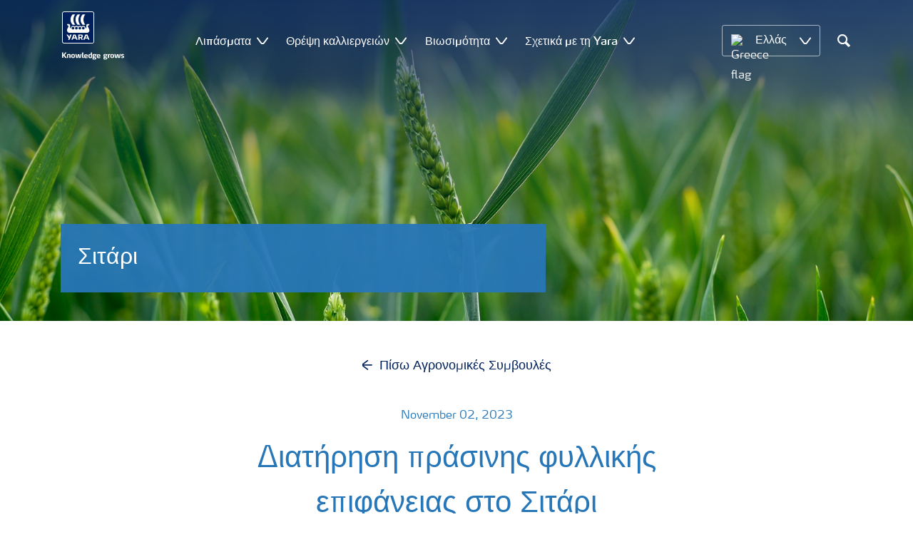

--- FILE ---
content_type: text/html; charset=utf-8
request_url: https://www.yara.gr/blog/news-page/diatirisi-prasinis-fillikis-epifanias-sto-sitari/
body_size: 22850
content:


<!doctype html>
<html class="no-js" lang="el-GR" itemscope itemtype="http://schema.org/Article">
<!--<![endif]-->
<head prefix="og: http://ogp.me/ns# fb: http://ogp.me/ns/fb# article: http://ogp.me/ns/article#">
    <base href="/">
    <!--SEO, metatags and tagmanager/webmastertools,  Social Share meta tags-->
    


    <title>Σιτάρι: Πράσινη Φυλλική Επιφάνεια | Yara Ελλάς</title>
    <meta charset="utf-8">
    <meta http-equiv="X-UA-Compatible" content="IE=edge" />
    <meta name="viewport" content="width=device-width, initial-scale=1">
    <meta name="format-detection" content="telephone=no">
        <meta name="robots" content="index, follow">
            <meta name="google-site-verification" content="5pcbCGTTLR3hF3QLGXjzQkR9npFy6YkZKMf3FWSYqeQ" />
        <meta name="description" content="Πως μπορώ να διατηρήσω την πράσινη φυλλική επιφάνεια στην καλλιέργεια του σιταριού; ">
    <meta property="og:image" content="https://www.yara.gr/siteassets/wheat/---.jpg" />
    <meta itemprop="image" content="https://www.yara.gr/siteassets/wheat/---.jpg">
    <meta name="twitter:image:src" content="https://www.yara.gr/siteassets/wheat/---.jpg">
    <meta property="og:title" content="Σιτάρι: Πράσινη Φυλλική Επιφάνεια | Yara Ελλάς" />     <meta itemprop="name" content="Σιτάρι: Πράσινη Φυλλική Επιφάνεια | Yara Ελλάς">     <meta name="twitter:title" content="Σιτάρι: Πράσινη Φυλλική Επιφάνεια | Yara Ελλάς">     <meta property="og:description" content="Πως μπορώ να διατηρήσω την πράσινη φυλλική επιφάνεια στην καλλιέργεια του σιταριού; " />
    <meta itemprop="description" content="Πως μπορώ να διατηρήσω την πράσινη φυλλική επιφάνεια στην καλλιέργεια του σιταριού; ">
    <meta name="twitter:description" content="Πως μπορώ να διατηρήσω την πράσινη φυλλική επιφάνεια στην καλλιέργεια του σιταριού; ">
    <meta property="og:url" content="https://www.yara.gr/blog/news-page/diatirisi-prasinis-fillikis-epifanias-sto-sitari/" />
    <meta property="og:site_name" content="Yara " />
    <meta name="twitter:card" content="summary">
    <meta property="og:type" content="article" />
    <meta property="article:published_time" content="2023-11-02T10:38:51&#x2B;00:00" />
    <meta property="article:modified_time" content="2023-11-02T10:38:51&#x2B;00:00" />
    <meta name="theme-color" content="#ffffff">
        <link rel="shortcut icon" href="/Frontend/assets/images/favicon.ico" type="image/x-icon" />
    <link rel="apple-touch-icon" href="/Frontend/assets/images/apple-touch-icon.png" />
    <link rel="apple-touch-icon" sizes="57x57" href="/Frontend/assets/images/apple-touch-icon-57x57.png" />
    <link rel="apple-touch-icon" sizes="72x72" href="/Frontend/assets/images/apple-touch-icon-72x72.png" />
    <link rel="apple-touch-icon" sizes="76x76" href="/Frontend/assets/images/apple-touch-icon-76x76.png" />
    <link rel="apple-touch-icon" sizes="114x114" href="/Frontend/assets/images/apple-touch-icon-114x114.png" />
    <link rel="apple-touch-icon" sizes="120x120" href="/Frontend/assets/images/apple-touch-icon-120x120.png" />
    <link rel="apple-touch-icon" sizes="144x144" href="/Frontend/assets/images/apple-touch-icon-144x144.png" />
    <link rel="apple-touch-icon" sizes="152x152" href="/Frontend/assets/images/apple-touch-icon-152x152.png" />
    <link rel="apple-touch-icon" sizes="180x180" href="/Frontend/assets/images/apple-touch-icon-180x180.png" />
    <link rel="canonical" href="https://www.yara.gr/blog/news-page/diatirisi-prasinis-fillikis-epifanias-sto-sitari/" />



        <meta name="CookieInformationPlaceholderFunctional" content="This media item is disabled because it requires consent for functional cookies. Click here to open cookie settings" />
        <meta name="CookieInformationPlaceholderAnalytical" content="This media item is disabled because it requires consent for analytical cookies. Click here to open cookie settings" />
        <meta name="CookieInformationPlaceholderMarketing" content="This media item is disabled because it requires consent for marketing cookies. Click here to open cookie settings" />

    
    <link href="/Frontend/dist/css/languages/base/styles/styles-6QRNDZFK.css" rel="stylesheet">
    
  
        <link href="/Frontend/dist/css/languages/el-GR/styles/styles-XUFCVZXC.css" rel="stylesheet">
  
    <link rel="preload" href="/Frontend/assets/fonts/WebFontFont.woff2" as="font" type="font/woff2" crossorigin>
    <link rel="preload" href="/Frontend/assets/fonts/MaxWebW03Book.woff" as="font" type="font/woff" crossorigin>
    <link rel="preload" href="/Frontend/assets/fonts/icomoon.woff" as="font" type="font/woff" crossorigin>

    <!-- Optional JavaScript -->
    <!-- jQuery first, then Bootstrap JS (with Popper bundled in)-->
    <script id="jquery-script-loader" src="https://ajax.aspnetcdn.com/ajax/jQuery/jquery-3.5.1.min.js" integrity="sha256-9/aliU8dGd2tb6OSsuzixeV4y/faTqgFtohetphbbj0=" crossorigin="anonymous" defer></script>
    <script src="/Frontend/dist/js/main/index-EUARMNUI.js" defer></script>
<meta name="facebook-domain-verification" content="7g0ubbj2ghajveivdp4kt2hegmj4ie" />

<script>(function(w,d,s,l,i){w[l]=w[l]||[];w[l].push({'gtm.start':
new Date().getTime(),event:'gtm.js'});var
f=d.getElementsByTagName(s)[0],
j=d.createElement(s),dl=l!='dataLayer'?'&l='+l:'';j.async=true;j.src=
'https://www.googletagmanager.com/gtm.js?id='+i+dl;f.parentNode.insertBefore(j,f);
})(window,document,'script','dataLayer','GTM-TW5GD8Q');</script>

<!-- GTM Marketo Europe -->
<script>(function(w,d,s,l,i){w[l]=w[l]||[];w[l].push({'gtm.start':
new Date().getTime(),event:'gtm.js'});var
f=d.getElementsByTagName(s)[0],
j=d.createElement(s),dl=l!='dataLayer'?'&l='+l:'';j.async=true;j.src=
'https://www.googletagmanager.com/gtm.js?id='+i+dl;f.parentNode.insertBefore(j,f);
})(window,document,'script','dataLayer','GTM-MHTKKGPB');</script>
<!-- End Google Tag Manager -->



    <script>
        function googleMapsCallback() {}
    </script>

    <!-- Google Consent Mode -->
<script>
    window.dataLayer = window.dataLayer || [];
    function gtag() { dataLayer.push(arguments); }
        gtag('consent', 'default', {
            'ad_storage': 'denied',
            'ad_user_data': 'denied',
            'ad_personalization': 'denied',
            'analytics_storage': 'denied',
            'wait_for_update': 500
        });
        gtag('set', 'ads_data_redaction', true);
</script>
<!-- /End Google Consent Mode -->
<script id="CookieConsent" src="https://policy.app.cookieinformation.com/uc.js" data-culture="EL" type="text/javascript" data-gcm-version="2.0"></script>
<script>
!function(T,l,y){var S=T.location,k="script",D="instrumentationKey",C="ingestionendpoint",I="disableExceptionTracking",E="ai.device.",b="toLowerCase",w="crossOrigin",N="POST",e="appInsightsSDK",t=y.name||"appInsights";(y.name||T[e])&&(T[e]=t);var n=T[t]||function(d){var g=!1,f=!1,m={initialize:!0,queue:[],sv:"5",version:2,config:d};function v(e,t){var n={},a="Browser";return n[E+"id"]=a[b](),n[E+"type"]=a,n["ai.operation.name"]=S&&S.pathname||"_unknown_",n["ai.internal.sdkVersion"]="javascript:snippet_"+(m.sv||m.version),{time:function(){var e=new Date;function t(e){var t=""+e;return 1===t.length&&(t="0"+t),t}return e.getUTCFullYear()+"-"+t(1+e.getUTCMonth())+"-"+t(e.getUTCDate())+"T"+t(e.getUTCHours())+":"+t(e.getUTCMinutes())+":"+t(e.getUTCSeconds())+"."+((e.getUTCMilliseconds()/1e3).toFixed(3)+"").slice(2,5)+"Z"}(),iKey:e,name:"Microsoft.ApplicationInsights."+e.replace(/-/g,"")+"."+t,sampleRate:100,tags:n,data:{baseData:{ver:2}}}}var h=d.url||y.src;if(h){function a(e){var t,n,a,i,r,o,s,c,u,p,l;g=!0,m.queue=[],f||(f=!0,t=h,s=function(){var e={},t=d.connectionString;if(t)for(var n=t.split(";"),a=0;a<n.length;a++){var i=n[a].split("=");2===i.length&&(e[i[0][b]()]=i[1])}if(!e[C]){var r=e.endpointsuffix,o=r?e.location:null;e[C]="https://"+(o?o+".":"")+"dc."+(r||"services.visualstudio.com")}return e}(),c=s[D]||d[D]||"",u=s[C],p=u?u+"/v2/track":d.endpointUrl,(l=[]).push((n="SDK LOAD Failure: Failed to load Application Insights SDK script (See stack for details)",a=t,i=p,(o=(r=v(c,"Exception")).data).baseType="ExceptionData",o.baseData.exceptions=[{typeName:"SDKLoadFailed",message:n.replace(/\./g,"-"),hasFullStack:!1,stack:n+"\nSnippet failed to load ["+a+"] -- Telemetry is disabled\nHelp Link: https://go.microsoft.com/fwlink/?linkid=2128109\nHost: "+(S&&S.pathname||"_unknown_")+"\nEndpoint: "+i,parsedStack:[]}],r)),l.push(function(e,t,n,a){var i=v(c,"Message"),r=i.data;r.baseType="MessageData";var o=r.baseData;return o.message='AI (Internal): 99 message:"'+("SDK LOAD Failure: Failed to load Application Insights SDK script (See stack for details) ("+n+")").replace(/\"/g,"")+'"',o.properties={endpoint:a},i}(0,0,t,p)),function(e,t){if(JSON){var n=T.fetch;if(n&&!y.useXhr)n(t,{method:N,body:JSON.stringify(e),mode:"cors"});else if(XMLHttpRequest){var a=new XMLHttpRequest;a.open(N,t),a.setRequestHeader("Content-type","application/json"),a.send(JSON.stringify(e))}}}(l,p))}function i(e,t){f||setTimeout(function(){!t&&m.core||a()},500)}var e=function(){var n=l.createElement(k);n.src=h;var e=y[w];return!e&&""!==e||"undefined"==n[w]||(n[w]=e),n.onload=i,n.onerror=a,n.onreadystatechange=function(e,t){"loaded"!==n.readyState&&"complete"!==n.readyState||i(0,t)},n}();y.ld<0?l.getElementsByTagName("head")[0].appendChild(e):setTimeout(function(){l.getElementsByTagName(k)[0].parentNode.appendChild(e)},y.ld||0)}try{m.cookie=l.cookie}catch(p){}function t(e){for(;e.length;)!function(t){m[t]=function(){var e=arguments;g||m.queue.push(function(){m[t].apply(m,e)})}}(e.pop())}var n="track",r="TrackPage",o="TrackEvent";t([n+"Event",n+"PageView",n+"Exception",n+"Trace",n+"DependencyData",n+"Metric",n+"PageViewPerformance","start"+r,"stop"+r,"start"+o,"stop"+o,"addTelemetryInitializer","setAuthenticatedUserContext","clearAuthenticatedUserContext","flush"]),m.SeverityLevel={Verbose:0,Information:1,Warning:2,Error:3,Critical:4};var s=(d.extensionConfig||{}).ApplicationInsightsAnalytics||{};if(!0!==d[I]&&!0!==s[I]){var c="onerror";t(["_"+c]);var u=T[c];T[c]=function(e,t,n,a,i){var r=u&&u(e,t,n,a,i);return!0!==r&&m["_"+c]({message:e,url:t,lineNumber:n,columnNumber:a,error:i}),r},d.autoExceptionInstrumented=!0}return m}(y.cfg);function a(){y.onInit&&y.onInit(n)}(T[t]=n).queue&&0===n.queue.length?(n.queue.push(a),n.trackPageView({})):a()}(window,document,{src: "https://js.monitor.azure.com/scripts/b/ai.2.gbl.min.js", crossOrigin: "anonymous", cfg: { instrumentationKey:'e4e13710-1075-41ab-8dfb-8e51b8cd8aa5', disableCookiesUsage: false }});
</script>
    
</head>
<body class="NewsPageModel accelerate gdpr-banner-displayed">

<!-- <script type="text/javascript">
var utag_data = {
}
</script>
<script type="text/javascript">
(function(a,b,c,d)
{ a='//tags.tiqcdn.com/utag/yara/local-company-sites/prod/utag.js'; b=document;c='script';d=b.createElement(c);d.src=a;d.type='text/java'+c;d.async=true; a=b.getElementsByTagName(c)[0];a.parentNode.insertBefore(d,a); }
)();
</script>-->

<noscript><iframe
src="https://www.googletagmanager.com/ns.html?id=GTM-TW5GD8Q"
height="0" width="0"
style="display:none;visibility:hidden"></iframe></noscript>


<style>
    .o-common-block .common-text {
      grid-area: content;
    }
    .o-common-block .common-body {
          grid-area: unset;
      }
.basiccontentblockmodel .o-common-block {
	grid-template-rows: min-content;
	align-content: start;
}
</style>





<div class="  ">
        <div class="content-wrap">
                <div class="header-outer-container banner-image-small" data-header data-white-menu role="banner">
                    <div class="skiptomaincontent">
                        <a href="#maincontent" id="skiptomaincontent"></a>
                    </div>
                    





<header class="header header--mobile white-menu-mobile" data-mobilemenu>
    <div class="mm-mobile__header" data-mobile-header>
        <div class="svg-logo logo-xs" data-cy="logo-mobile">
            <a href="/">
<?xml version="1.0" encoding="utf-8" ?>
<svg version="1.1" role="img" aria-label="Yara" id="Layer_1" xmlns="http://www.w3.org/2000/svg" xmlns:xlink="http://www.w3.org/1999/xlink" x="0" y="0" viewBox="0 0 70.9 70.9" style="enable-background:new 0 0 70.9 70.9" xml:space="preserve"><style>.st0{clip-path:url(#SVGID_2_);fill:#fff}</style><defs><path id="SVGID_1_" d="M0 0h70.9v70.9H0z"/></defs><clipPath id="SVGID_2_"><use xlink:href="#SVGID_1_" style="overflow:visible"/></clipPath><path class="st0" d="M69.2 66c0 1.7-1.4 3.2-3.2 3.2H4.8c-1.7 0-3.2-1.4-3.2-3.2V4.8c0-1.7 1.4-3.2 3.2-3.2H66c1.7 0 3.2 1.4 3.2 3.2V66zM66 0H4.8C2.2 0 0 2.2 0 4.8V66c0 2.7 2.2 4.8 4.8 4.8H66c2.7 0 4.8-2.2 4.8-4.8V4.8C70.9 2.2 68.7 0 66 0"/><path d="M69.2 66c0 1.7-1.4 3.2-3.2 3.2H4.8c-1.7 0-3.2-1.4-3.2-3.2V4.8c0-1.7 1.4-3.2 3.2-3.2H66c1.7 0 3.2 1.4 3.2 3.2V66z" style="clip-path:url(#SVGID_2_);fill:#003e7e"/><path class="st0" d="M41.3 56.5h-2.7v-3.4h2.7c1.1 0 1.7.5 1.7 1.7.1 1.1-.5 1.7-1.7 1.7m2.3 1.7c1.5-.6 2.3-1.7 2.3-3.4v-.3c-.1-2.3-1.9-3.4-4.1-3.4h-5.9v11.7h2.8v-4.2h2l2.1 4.2h3.1l-2.3-4.6M21.2 51H18l-1.9 5.1-2.2-3.8c-.4-.7-1.4-1.3-2.3-1.3H10l4.8 8.4-1.2 3.3h1.6c.8 0 1.7-.6 2-1.4l4-10.3zM30.2 59.6l1.2 3.1h3l-3.9-10.3c-.3-.8-1.2-1.4-2-1.4h-3.4l-4.4 11.7h1.5c.8 0 1.7-.6 2-1.4l.6-1.7h5.4m-.7-2h-4l1.7-4.4c.2-.5.5-.5.6 0l1.7 4.4M51 59.6h5.4l.6 1.7c.3.8 1.2 1.4 2 1.4h1.5L56.1 51h-3.4c-.8 0-1.7.6-2 1.4l-3.9 10.3h3l1.2-3.1m2.4-6.4c.2-.5.5-.5.6 0l1.7 4.4h-4l1.7-4.4"/><path d="M39.3 33.9c-1.7 0-3 1.3-3 3s1.3 3 3 3 3-1.3 3-3-1.4-3-3-3m-7.6 0c-1.7 0-3 1.3-3 3s1.3 3 3 3 3-1.3 3-3-1.4-3-3-3m15.2 0c-1.7 0-3 1.3-3 3s1.3 3 3 3 3-1.3 3-3-1.3-3-3-3m-22.9 0c-1.7 0-3 1.3-3 3s1.3 3 3 3 3-1.3 3-3-1.3-3-3-3m35.4 4.6c-.8-1.6-2.2-4.3-2.4-5.2 0 0-.8-2.1 1.4-2.4.9-.1 1.6-.8 1.6-1.7v-1c0-.1-.1-.3-.3-.3h-3.6c-.1 0-2.6.3-2.6 3.3-.1 5.2 0 5.9-1.4 6.1-.1 0-.2-.1-.2-.2v-.2c0-2.8-2.2-5-5-5-1.4 0-2.7.6-3.6 1.5 0 .1-.1.1-.2.1s-.2-.1-.2-.1c-.9-.9-2.2-1.5-3.6-1.5s-2.7.6-3.6 1.5c0 .1-.1.1-.2.1s-.2-.1-.2-.1c-.9-.9-2.2-1.5-3.6-1.5s-2.7.6-3.6 1.5c0 .1-.1.1-.2.1s-.2-.1-.2-.1c-.9-.9-2.2-1.5-3.6-1.5-2.8 0-5 2.2-5 5v.2c0 .1-.1.2-.3.2-1.4-.2-1.3-.9-1.4-6.1 0-3-2.5-3.3-2.6-3.3h-3.6c-.1 0-.3.1-.3.3v1c0 .9.7 1.6 1.6 1.7 2.2.3 1.4 2.4 1.4 2.4-.3.9-1.6 3.6-2.4 5.2-.5 1-1.5 3.6.1 6.1.9 1.4 2 2.8 5.9 2.7h36c3.9.1 5-1.3 5.9-2.7 1.5-2.5.5-5 0-6.1m-25.1-9.1c.1.1.5.1.8.1h5.1c-2.6-2.3-4.2-8-4.2-11.4 0-3.5 1.6-9.2 4.2-11.4h-5.1c-.3 0-.7 0-.8.1 0 0-4.6 4.5-4.6 11.3.1 6.9 4.6 11.3 4.6 11.3m11.1 0c.1.1.5.1.8.1h5.1c-2.6-2.3-4.2-8-4.2-11.4 0-3.5 1.6-9.2 4.2-11.4h-5.1c-.3 0-.7 0-.8.1 0 0-4.6 4.4-4.6 11.3s4.6 11.3 4.6 11.3M18.7 18.1c0-6.9 4.6-11.3 4.6-11.3.1-.1.5-.1.8-.1h5.1C26.6 9 25 14.7 25 18.1c0 3.5 1.6 9.1 4.2 11.4h-5.1c-.3 0-.7 0-.8-.1 0 0-4.6-4.4-4.6-11.3" style="clip-path:url(#SVGID_2_);fill-rule:evenodd;clip-rule:evenodd;fill:#fff"/></svg>            </a>
        </div>
        <div class="mm-mobile__controls">
            <div class="mm-mobile__controls-wrap">
                    <button type="button" data-country-trigger aria-label="">
                            <img data-src="/Frontend/assets/images/flags/Greece.svg" alt="Greece flag" class="img-flag lazyload" />
                        <span class="visually-hidden"></span>
                    </button>

                <a class="search" href="/search-results/"  aria-label="Search">
                    <span class="visually-hidden">Αναζήτηση</span>
                    <span class="icon icon-search"></span>
                </a>
                <button type="button" class="navbar-toggle slide-menu-control" data-menu-trigger aria-label="">
                    <span class="visually-hidden"></span>
                    <span class="icon icon-menu"></span>
                </button>
            </div>
        </div>
    </div>
    <div class="mm-mobile__search" data-mobile-search>
        <form action="/search-results/">
            <div class="form-group search-field section section--sm shadow-fixed-lg">
                <label for="searchFieldMobile" hidden>Search</label>
                <input id="searchFieldMobile" class="form-control control--white control--border-beige control--lg control--color-blue" data-search-input placeholder="Αναζήτηση" type="text" name="q">
            </div>
        </form>
    </div>
</header>


    <!-- For desktop -->
    <div class="jumbo-image jumbo-image--center desktop jumbo-image--small" data-banner-image data-cy="jumbo-image-desktop">
        <img fetchpriority="high" src="/link/398dc21f3b2f4190b12e9fbc5b66b35b.aspx" alt="Διατήρηση πράσινης φυλλικής επιφάνειας στο Σιτάρι" />
        <div class="gradient-overlay"></div>
    </div>
    <!-- For mobile -->
    <div class="jumbo-image mobile" data-banner-image data-cy="jumbo-image-mobile">
        <img src="/link/398dc21f3b2f4190b12e9fbc5b66b35b.aspx"
             alt="Διατήρηση πράσινης φυλλικής επιφάνειας στο Σιτάρι"
             fetchpriority="high" />
    </div>




    <nav class="white-menu white-menu-hover" data-sticky-header tabindex="0">
        <div class="white-menu__inner d-flex justify-content-around align-items-center m-auto" data-menu-wrapper>
            <a href="/" title="Yara International" class="logo logo--with-tagline mt-3 mb-3" data-cy="logo" data-cy="logo-desktop">
                
<img src='/globalassets/yara-logo/yara-logo-shield-only-1.svg'  alt='Yara Iogo' class='logo-icon' data-cy='logo-icon'/>                
                <svg class="logo-tagline" xmlns="http://www.w3.org/2000/svg" viewBox="0 0 88 11" fill="#fff">
                    <path
                        d="M6.5 8.1c0 .1-.1.1-.1.1H4.7c-.1 0-.2-.1-.2-.1L2.1 5h-.4v3c0 .1-.1.1-.2.1H.1C0 8.1 0 8.1 0 8V.7S0 .6.1.6h1.4c.1 0 .2.1.2.1v3h.5L4.4.6c.1-.1.1-.1.2-.1h1.6c.1 0 .1.1.1.1 0 .1 0 .1-.1.1L3.6 4.2l2.9 3.6v.3zm5.3.2h-1.3c-.1 0-.2-.1-.2-.1V4.6c0-.6-.2-.7-.7-.7-.5 0-1 .1-1 .1v4.2c0 .1-.1.1-.2.1H7.2c-.1 0-.2-.1-.2-.1V3.7c0-.4.3-.5.9-.7.5-.1 1.3-.3 1.9-.3 1.3 0 2.1.3 2.1 1.6v3.8c.1.1 0 .2-.1.2zm3.6.1c-2.3 0-2.6-1.3-2.6-2.8 0-1.6.3-2.9 2.6-2.9S18 4 18 5.6c.1 1.5-.2 2.8-2.6 2.8zm0-4.6c-1 0-1 .6-1 1.8s.1 1.8 1 1.8c1 0 1-.6 1-1.8 0-1.3 0-1.8-1-1.8zm10.8 4.3c0 .1-.1.2-.2.2h-2.2c-.1 0-.2-.1-.2-.2L23 4.3l-.7 3.8c0 .1-.1.2-.2.2h-2.2c-.1 0-.2-.1-.2-.2l-1.1-5V3c0-.1.1-.2.2-.2H20c.1 0 .2.1.3.2l.7 4.2h.3l.7-4c0-.1.1-.2.2-.2H24c.1 0 .2.1.2.2l.7 4h.3l.6-4.2c0-.1.1-.2.2-.2h1.1c.1 0 .2.1.2.2v.1l-1.1 5zm4.5 0c0 .1-.1.1-.1.1-.1.1-.4.1-1 .1-1 0-1.6-.6-1.6-1.4v-6c0-.1.1-.2.2-.2l1.2-.2h.1c.1 0 .2.1.2.2v6.1c0 .4.2.5.4.5s.3 0 .4-.1h.1c.1 0 .1.1.1.1l.1.7-.1.1zM36.1 6c0 .1-.1.3-.3.3h-3.3c0 .4.1.7.4.9.3.1.6.2 1.1.2.7 0 1.2-.2 1.4-.3h.1c.1 0 .1.1.2.2l.1.6V8c0 .1-.1.1-.1.2-.4.1-1 .4-1.9.4-2 0-2.9-.7-2.9-2.8 0-2 .6-2.9 2.6-2.9 1 0 1.6.3 2 .7.4.5.5 1.2.5 2 .1 0 .1.2.1.4zm-1.5-.8c0-.3 0-.5-.1-.7-.1-.5-.4-.7-.9-.7-.7 0-.9.2-1 .7-.1.3-.1.5-.1.8l2.1-.1zm6.7 3c-.5.1-1.1.3-1.8.3-2 0-2.7-.7-2.7-2.8 0-1.8.4-2.9 2.2-2.9.7 0 1.3.2 1.4.2l-.1-.7V1c0-.1.1-.2.2-.3l1.2-.2h.1c.1 0 .2.1.2.2v6.7c-.1.2-.1.6-.7.8zm-.9-4.3s-.4-.1-.8-.1c-.8 0-1 .1-1 1.7 0 1.6.3 1.8 1.1 1.8.4 0 .8-.1.8-.1l-.1-3.3zm8.1-.3c0 .1 0 .1-.1.1-.2.2-.5.3-.8.3-.2 0-.2 0-.4-.1.2.1.4.4.4.9 0 1.3-1 1.7-2.2 1.7h-.6c-.4 0-.5.2-.5.4 0 .4.3.4.8.4h1c.9 0 1.9.2 1.9 1.5s-1.1 1.8-2.7 1.8c-1.8 0-2.7-.3-2.7-1.3s.8-1 1.1-1.1V8c-.5-.1-1-.1-1-.9 0-.7.5-.8 1.2-.9-.4-.1-1.2-.3-1.2-1.6 0-1.5.9-1.9 2.4-1.9.7 0 .9.1 1.3.2.3.1.4.1.6.1.1 0 .4 0 .5-.1.2-.1.4-.1.5-.2.1 0 .1-.1.1-.1.1 0 .1.1.1.1l.3.9c-.1 0 0 0 0 0zm-2.9 4.9h-.7c-.4 0-.8.1-.8.6s.4.7 1.2.7c.7 0 1.1-.1 1.1-.7.1-.6-.3-.6-.8-.6zm-.3-4.9c-.7 0-.9.4-.9 1 0 .7.2 1 .9 1s.9-.4.9-1-.3-1-.9-1zM53.8 6c0 .1-.1.3-.3.3h-3.3c0 .4.1.7.4.9.3.1.6.2 1.1.2.7 0 1.2-.2 1.4-.3h.1c.1 0 .1.1.2.2l.1.6V8c0 .1-.1.1-.1.2-.4.1-1 .4-1.9.4-2 0-2.9-.7-2.9-2.8 0-2 .6-2.9 2.6-2.9 1 0 1.6.3 2 .7.4.5.5 1.2.5 2 .1 0 .1.2.1.4zm-1.5-.8c0-.3 0-.5-.1-.7-.1-.5-.4-.7-.9-.7-.7 0-.9.2-1 .7-.1.3-.1.5-.1.8l2.1-.1zm11.4-1.6c0 .1 0 .1-.1.1-.2.2-.4.3-.7.3-.2 0-.2 0-.4-.1.2.1.4.4.4.9 0 1.3-1 1.7-2.2 1.7h-.6c-.4 0-.5.2-.5.4 0 .4.3.4.8.4h1c.9 0 1.9.2 1.9 1.4 0 1.3-1.1 1.8-2.7 1.8-1.8 0-2.7-.3-2.7-1.3s.8-1 1.1-1.1V8c-.5-.1-1-.1-1-.9 0-.7.5-.8 1.2-.9-.4-.1-1.2-.3-1.2-1.6 0-1.5.9-1.9 2.4-1.9.7 0 .9.1 1.3.2.3.1.4.1.5.1s.4 0 .5-.1c.2-.1.4-.1.5-.2.1 0 .1-.1.1-.1.1 0 .1.1.1.1l.3.9zm-2.8 4.9h-.7c-.4 0-.8.1-.8.6s.4.7 1.2.7c.7 0 1.1-.1 1.1-.7.1-.6-.3-.6-.8-.6zm-.4-4.9c-.7 0-.9.4-.9 1 0 .7.2 1 .9 1s.9-.4.9-1-.1-1-.9-1zm6.7.3c-.6 0-1.2.1-1.3.1v4.1c0 .1-.1.1-.2.1h-1.3c-.1 0-.2-.1-.2-.1V3.6c0-.3.1-.4.5-.5.4-.1.8-.2 1.3-.3.3-.1.7-.1 1-.1h.1c.1 0 .1 0 .2.1.1 0 .1.1.1.2v.7c0 .1 0 .2-.2.2zm3.1 4.5c-2.3 0-2.6-1.3-2.6-2.8 0-1.6.3-2.9 2.6-2.9s2.6 1.3 2.6 2.9c.1 1.5-.2 2.8-2.6 2.8zm0-4.6c-1 0-1 .6-1 1.8s.1 1.8 1 1.8c1 0 1-.6 1-1.8s0-1.8-1-1.8zm10.8 4.3c0 .1-.1.2-.2.2h-2.2c-.1 0-.2-.1-.2-.2l-.7-3.8-.7 3.8c0 .1-.1.2-.2.2h-2.2c-.1 0-.2-.1-.2-.2l-1.1-5V3c0-.1.1-.2.2-.2h1.2c.1 0 .2.1.3.2l.7 4.2h.3l.7-4c0-.1.1-.2.2-.2h1.9c.1 0 .2.1.2.2l.7 4h.3l.6-4.2c0-.1.1-.2.2-.2H82c.1 0 .2.1.2.2v.1l-1.1 5zm3.6.3c-.9 0-1.7-.2-1.9-.3-.1 0-.1-.1-.1-.1v-.1l.1-.7c0-.1.1-.1.1-.1h.1c.1.1.9.3 1.5.3.5 0 .9-.1.9-.6s-.3-.5-.9-.7c-.7-.1-1.8-.3-1.8-1.7 0-1.5 1.3-1.7 2.2-1.7.8 0 1.5.2 1.7.3.1 0 .1.1.1.1v.1l-.1.7c0 .1-.1.1-.1.1h-.1c-.1 0-.7-.1-1.3-.1-.4 0-.9.1-.9.5 0 .5.5.6 1 .7 1 0 1.8.3 1.8 1.6s-1 1.7-2.3 1.7z"/>
                </svg>
            </a>

                <ul class="submenu-container d-flex" role="menubar" data-menu-dropdown>
                        <li class="submenu-wrap d-flex with-dropdown" role="none" data-with-columns>
                                <div class="submenu__title d-flex align-items-center">Λιπάσματα</div>

                                <button class="icon icon-carret-down ms-2" aria-expanded="false" aria-haspopup="true" aria-label="Show Λιπάσματα submenu"></button>
                                <ul class="submenu" role="menu">
<div class="submenu__col d-flex flex-column justify-content-center align-items-start" data-dropdown-col>
        <li class="submenu__category" role="none">
                <a href="/lipasmata/" class="submenu__subtitle"
            role="menuitem">Λιπάσματα</a>

                <ul class="submenu__links" role="menu">
                        <li role="none">
                            <a href="/lipasmata/yaramila/" class="submenu__link"
                    role="menuitem">Σύνθετα λιπάσματα εδάφους</a>
                        </li>
                        <li role="none">
                            <a href="/lipasmata/yarabela/" class="submenu__link"
                    role="menuitem">Νιτρικά λιπάσματα</a>
                        </li>
                        <li role="none">
                            <a href="/lipasmata/yaravera/" class="submenu__link"
                    role="menuitem">Πυκνά αζωτούχα λιπάσματα</a>
                        </li>
                        <li role="none">
                            <a href="/lipasmata/yaraliva/" class="submenu__link"
                    role="menuitem">Λιπάσματα Νιτρικού Ασβεστίου</a>
                        </li>
                        <li role="none">
                            <a href="/lipasmata/yaravita/" class="submenu__link"
                    role="menuitem">Διαφυλλικά λιπάσματα - YaraVita</a>
                        </li>
                        <li role="none">
                            <a href="/lipasmata/yararega/" class="submenu__link"
                    role="menuitem">Υδρολίπανση &#x2013; YaraRega</a>
                        </li>
                        <li role="none">
                            <a href="/lipasmata/viodiegertes/" class="submenu__link"
                    role="menuitem">Βιοδιεγέρτες - YaraAmplix</a>
                        </li>
                        <li role="none">
                            <a href="/lipasmata/yaratera/" class="submenu__link"
                    role="menuitem">Υδρολίπανση με YaraTera</a>
                        </li>
                </ul>
        </li>
</div><div class="submenu__col d-flex flex-column justify-content-center align-items-start" data-dropdown-col>
        <li class="submenu__category" role="none">
                <a href="/pou-mporo-na-agoraso-lipasmata-yara/" class="submenu__subtitle"
            role="menuitem">Δίκτυο Διανομέων</a>

        </li>
</div>                                </ul>
                        </li>
                        <li class="submenu-wrap d-flex with-dropdown" role="none" data-with-columns>
                                <div class="submenu__title d-flex align-items-center">Θρέψη καλλιεργειών</div>

                                <button class="icon icon-carret-down ms-2" aria-expanded="false" aria-haspopup="true" aria-label="Show Θρέψη καλλιεργειών submenu"></button>
                                <ul class="submenu" role="menu">
<div class="submenu__col d-flex flex-column justify-content-center align-items-start" data-dropdown-col>
        <li class="submenu__category" role="none">
                <a href="/threpsh-kalliergeiwn/" class="submenu__subtitle"
            role="menuitem">Καλλιέργειες</a>

                <ul class="submenu__links" role="menu">
                        <li role="none">
                            <a href="/threpsh-kalliergeiwn/kalliergeia-kalampokiou/" class="submenu__link"
                    role="menuitem">Καλαμπόκι</a>
                        </li>
                        <li role="none">
                            <a href="/threpsh-kalliergeiwn/kalliergeia-sitariou/" class="submenu__link"
                    role="menuitem">Σιτάρι</a>
                        </li>
                        <li role="none">
                            <a href="/threpsh-kalliergeiwn/kalliergeia-elaiokramvis/" class="submenu__link"
                    role="menuitem">Ελαιοκράμβη</a>
                        </li>
                        <li role="none">
                            <a href="/threpsh-kalliergeiwn/kalliergeia-ryziou/" class="submenu__link"
                    role="menuitem">Ρύζι</a>
                        </li>
                        <li role="none">
                            <a href="/threpsh-kalliergeiwn/kalliergia-krithariou/" class="submenu__link"
                    role="menuitem">Κριθάρι</a>
                        </li>
                        <li role="none">
                            <a href="/threpsh-kalliergeiwn/kalliergeia-elias/" class="submenu__link"
                    role="menuitem">Ελιά</a>
                        </li>
                        <li role="none">
                            <a href="/threpsh-kalliergeiwn/kalliergia-patatas/" class="submenu__link"
                    role="menuitem">Πατάτα</a>
                        </li>
                        <li role="none">
                            <a href="/threpsh-kalliergeiwn/lipansi-esperidoidon/" class="submenu__link"
                    role="menuitem">Εσπεριδοειδή</a>
                        </li>
                </ul>
        </li>
</div><div class="submenu__col d-flex flex-column justify-content-center align-items-start" data-dropdown-col>
        <li class="submenu__category" role="none">
                <a href="/psifiakes-epharmoges/" class="submenu__subtitle"
            role="menuitem">Ψηφιακές Εφαρμογές</a>

                <ul class="submenu__links" role="menu">
                        <li role="none">
                            <a href="/psifiakes-epharmoges/tankmixit/" class="submenu__link"
                    role="menuitem">Yara TankmixIT</a>
                        </li>
                        <li role="none">
                            <a href="/psifiakes-epharmoges/yara-megalab/" class="submenu__link"
                    role="menuitem">Yara Megalab&#x2122;</a>
                        </li>
                        <li role="none">
                            <a href="/psifiakes-epharmoges/farmb/" class="submenu__link"
                    role="menuitem">farmB</a>
                        </li>
                </ul>
        </li>
</div><div class="submenu__col d-flex flex-column justify-content-center align-items-start" data-dropdown-col>
        <li class="submenu__category" role="none">
                <a href="/blog/" class="submenu__subtitle"
            role="menuitem">Αγρονομικές Συμβουλές</a>

        </li>
</div>                                </ul>
                        </li>
                        <li class="submenu-wrap d-flex with-dropdown" role="none" data-with-columns>
                                <div class="submenu__title d-flex align-items-center">Βιωσιμότητα</div>

                                <button class="icon icon-carret-down ms-2" aria-expanded="false" aria-haspopup="true" aria-label="Show Βιωσιμότητα submenu"></button>
                                <ul class="submenu" role="menu">
<div class="submenu__col d-flex flex-column justify-content-center align-items-start" data-dropdown-col>
        <li class="submenu__category" role="none">
                <div class="submenu__subtitle">Βιωσιμότητα</div>

                <ul class="submenu__links" role="menu">
                        <li role="none">
                            <a href="/anagennitiki-gewrgia/" class="submenu__link"
                    role="menuitem">Αναγεννητική Γεωργία</a>
                        </li>
                        <li role="none">
                            <a href="/anagennetikos-agros/" class="submenu__link"
                    role="menuitem">Αναγεννητικός Αγρός</a>
                        </li>
                </ul>
        </li>
</div>                                </ul>
                        </li>
                        <li class="submenu-wrap d-flex with-dropdown" role="none" data-with-columns>
                                <div class="submenu__title d-flex align-items-center">Σχετικά με τη Yara</div>

                                <button class="icon icon-carret-down ms-2" aria-expanded="false" aria-haspopup="true" aria-label="Show Σχετικά με τη Yara submenu"></button>
                                <ul class="submenu" role="menu">
<div class="submenu__col d-flex flex-column justify-content-center align-items-start" data-dropdown-col>
        <li class="submenu__category" role="none">
                <div class="submenu__subtitle">Σχετικά με τη Yara</div>

                <ul class="submenu__links" role="menu">
                        <li role="none">
                            <a href="/i-filodoksia-mas/" class="submenu__link"
                    role="menuitem">H φιλοδοξία μας</a>
                        </li>
                        <li role="none">
                            <a href="/nea-ekdilwseis/" class="submenu__link"
                    role="menuitem">Νέα και Εκδηλώσεις</a>
                        </li>
                        <li role="none">
                            <a href="/egrafh-newsletter/" class="submenu__link"
                    role="menuitem">Εγγραφή στο Newsletter</a>
                        </li>
                        <li role="none">
                            <a href="/veveoseis/" class="submenu__link"
                    role="menuitem">Βεβαιώσεις</a>
                        </li>
                </ul>
        </li>
</div>                                </ul>
                        </li>
                </ul>
                <div class="right-buttons d-flex">
                    

        <button type="button" class="country-picker-trigger d-flex align-items-center" data-bs-toggle="modal" data-bs-target="#countrypicker" title="Change Location">
            <img data-src="/Frontend/assets/images/flags/Greece.svg" alt="Greece flag" class="me-2 img-flag lazyload" />
            <span class="country-picker-text me-2"> Ελλάς</span>
            <span class="icon icon-carret-down align-self-center"></span>
        </button>

                    

<input id="UrlSearch" name="UrlSearch" type="hidden" value="/search-results/" />


        <a class="search-link d-flex align-items-center" href="/search-results/">
            <span class="icon icon-search icon-alone"></span>
            <span class="visually-hidden">Search</span>
        </a>

                </div>
        </div>
    </nav>
    <div class="header-placeholder"></div>
    <script type="text/javascript">
    if (!document.querySelectorAll('[data-sticky-header-js]').length) {let script = document.createElement('script');script.setAttribute('src', '/Frontend/dist/js/code-splitting/stickyHeader/stickyHeader-WGSVNSVK.js');script.setAttribute('type', 'application/javascript');script.setAttribute('defer', '');script.setAttribute('data-sticky-header-js', '');document.body.appendChild(script);};
    </script>




<div class="container">
    <div class="row">
        <div class="col-12 ">
            <div class="content content--small  " data-cy="secondary-menu-mobile">
                    <div class="jumbo-background p-4 no-intro">

                        <div class="content-header" data-cy="content-header">
                            <span></span>
                            <p class='content-heading mb-0' data-cy='content-header'>Σιτάρι</p>
   
                        </div>
                    </div>

                    <nav class="mm-submenu mm-mobile js-mm-submenu" id="mm-submenu" role="navigation" data-cy="submenu-mobile">
                        <div class="mm-mobile__wrap scroll-no-scrollbar w-100 h-100">
                            <div class="navigation-body">
                                <ul class="mm__level-1">
                                    


                                </ul>
                            </div>
                        </div>
                    </nav>

            </div>
            </div>
    </div>
</div>

<nav class="navigation-mobile js-mm-menu" data-mobile-menu data-mobile-menu-nav role="navigation">
    <div class="navigation-mobile__wrap">
        <div class="navigation-mobile__header"></div>


<ul class="navigation-menu-items show" data-menu-level="1">
    

    <li class="not-empty " data-has-submenu>
        <span class="menu-text">Λιπάσματα</span>
        <span class="icon icon-carret-right ms-auto"></span>
    </li>


        <li>
            <ul class="navigation-menu-items" data-menu-level="2">
                <li class="not-empty back" data-back data-link=""></li>


    <li class="not-empty " data-has-submenu>
        <span class="menu-text">Λιπάσματα</span>
        <span class="icon icon-carret-right ms-auto"></span>
    </li>
                                    <li>
                                        <ul class="navigation-menu-items no-borders" data-menu-level="3">
                                            <li class="not-empty back" data-back data-link="/lipasmata/"></li>


        <li class="not-empty  menu-text">
            <span class="menu-text">
                <a href="/lipasmata/yaramila/">Σύνθετα λιπάσματα εδάφους</a>
            </span>
        </li>


        <li class="not-empty  menu-text">
            <span class="menu-text">
                <a href="/lipasmata/yarabela/">Νιτρικά λιπάσματα</a>
            </span>
        </li>


        <li class="not-empty  menu-text">
            <span class="menu-text">
                <a href="/lipasmata/yaravera/">Πυκνά αζωτούχα λιπάσματα</a>
            </span>
        </li>


        <li class="not-empty  menu-text">
            <span class="menu-text">
                <a href="/lipasmata/yaraliva/">Λιπάσματα Νιτρικού Ασβεστίου</a>
            </span>
        </li>


        <li class="not-empty  menu-text">
            <span class="menu-text">
                <a href="/lipasmata/yaravita/">Διαφυλλικά λιπάσματα - YaraVita</a>
            </span>
        </li>


        <li class="not-empty  menu-text">
            <span class="menu-text">
                <a href="/lipasmata/yararega/">Υδρολίπανση &#x2013; YaraRega</a>
            </span>
        </li>


        <li class="not-empty  menu-text">
            <span class="menu-text">
                <a href="/lipasmata/viodiegertes/">Βιοδιεγέρτες - YaraAmplix</a>
            </span>
        </li>


        <li class="not-empty  menu-text">
            <span class="menu-text">
                <a href="/lipasmata/yaratera/">Υδρολίπανση με YaraTera</a>
            </span>
        </li>
                                        </ul>
                                    </li>


        <li class="not-empty last-item menu-text">
            <span class="menu-text">
                <a href="/pou-mporo-na-agoraso-lipasmata-yara/">Δίκτυο Διανομέων</a>
            </span>
        </li>
            </ul>
        </li>
</ul>
<div data-menu-placeholder>
</div>

<ul class="navigation-menu-items show" data-menu-level="1">
    

    <li class="not-empty " data-has-submenu>
        <span class="menu-text">Θρέψη καλλιεργειών</span>
        <span class="icon icon-carret-right ms-auto"></span>
    </li>


        <li>
            <ul class="navigation-menu-items" data-menu-level="2">
                <li class="not-empty back" data-back data-link=""></li>


    <li class="not-empty " data-has-submenu>
        <span class="menu-text">Καλλιέργειες</span>
        <span class="icon icon-carret-right ms-auto"></span>
    </li>
                                    <li>
                                        <ul class="navigation-menu-items no-borders" data-menu-level="3">
                                            <li class="not-empty back" data-back data-link="/threpsh-kalliergeiwn/"></li>


        <li class="not-empty  menu-text">
            <span class="menu-text">
                <a href="/threpsh-kalliergeiwn/kalliergeia-kalampokiou/">Καλαμπόκι</a>
            </span>
        </li>


        <li class="not-empty  menu-text">
            <span class="menu-text">
                <a href="/threpsh-kalliergeiwn/kalliergeia-sitariou/">Σιτάρι</a>
            </span>
        </li>


        <li class="not-empty  menu-text">
            <span class="menu-text">
                <a href="/threpsh-kalliergeiwn/kalliergeia-elaiokramvis/">Ελαιοκράμβη</a>
            </span>
        </li>


        <li class="not-empty  menu-text">
            <span class="menu-text">
                <a href="/threpsh-kalliergeiwn/kalliergeia-ryziou/">Ρύζι</a>
            </span>
        </li>


        <li class="not-empty  menu-text">
            <span class="menu-text">
                <a href="/threpsh-kalliergeiwn/kalliergia-krithariou/">Κριθάρι</a>
            </span>
        </li>


        <li class="not-empty  menu-text">
            <span class="menu-text">
                <a href="/threpsh-kalliergeiwn/kalliergeia-elias/">Ελιά</a>
            </span>
        </li>


        <li class="not-empty  menu-text">
            <span class="menu-text">
                <a href="/threpsh-kalliergeiwn/kalliergia-patatas/">Πατάτα</a>
            </span>
        </li>


        <li class="not-empty  menu-text">
            <span class="menu-text">
                <a href="/threpsh-kalliergeiwn/lipansi-esperidoidon/">Εσπεριδοειδή</a>
            </span>
        </li>
                                        </ul>
                                    </li>


    <li class="not-empty " data-has-submenu>
        <span class="menu-text">Ψηφιακές Εφαρμογές</span>
        <span class="icon icon-carret-right ms-auto"></span>
    </li>
                                    <li>
                                        <ul class="navigation-menu-items no-borders" data-menu-level="3">
                                            <li class="not-empty back" data-back data-link="/psifiakes-epharmoges/"></li>


        <li class="not-empty  menu-text">
            <span class="menu-text">
                <a href="/psifiakes-epharmoges/tankmixit/">Yara TankmixIT</a>
            </span>
        </li>


        <li class="not-empty  menu-text">
            <span class="menu-text">
                <a href="/psifiakes-epharmoges/yara-megalab/">Yara Megalab&#x2122;</a>
            </span>
        </li>


        <li class="not-empty  menu-text">
            <span class="menu-text">
                <a href="/psifiakes-epharmoges/farmb/">farmB</a>
            </span>
        </li>
                                        </ul>
                                    </li>


        <li class="not-empty last-item menu-text">
            <span class="menu-text">
                <a href="/blog/">Αγρονομικές Συμβουλές</a>
            </span>
        </li>
            </ul>
        </li>
</ul>
<div data-menu-placeholder>
</div>

<ul class="navigation-menu-items show" data-menu-level="1">
    

    <li class="not-empty " data-has-submenu>
        <span class="menu-text">Βιωσιμότητα</span>
        <span class="icon icon-carret-right ms-auto"></span>
    </li>


        <li>
            <ul class="navigation-menu-items" data-menu-level="2">
                <li class="not-empty back" data-back data-link=""></li>


    <li class="not-empty last-item" data-has-submenu>
        <span class="menu-text">Βιωσιμότητα</span>
        <span class="icon icon-carret-right ms-auto"></span>
    </li>
                                    <li>
                                        <ul class="navigation-menu-items no-borders" data-menu-level="3">
                                            <li class="not-empty back" data-back data-link=""></li>


        <li class="not-empty  menu-text">
            <span class="menu-text">
                <a href="/anagennitiki-gewrgia/">Αναγεννητική Γεωργία</a>
            </span>
        </li>


        <li class="not-empty  menu-text">
            <span class="menu-text">
                <a href="/anagennetikos-agros/">Αναγεννητικός Αγρός</a>
            </span>
        </li>
                                        </ul>
                                    </li>
            </ul>
        </li>
</ul>
<div data-menu-placeholder>
</div>

<ul class="navigation-menu-items show" data-menu-level="1">
    

    <li class="not-empty " data-has-submenu>
        <span class="menu-text">Σχετικά με τη Yara</span>
        <span class="icon icon-carret-right ms-auto"></span>
    </li>


        <li>
            <ul class="navigation-menu-items" data-menu-level="2">
                <li class="not-empty back" data-back data-link=""></li>


    <li class="not-empty last-item" data-has-submenu>
        <span class="menu-text">Σχετικά με τη Yara</span>
        <span class="icon icon-carret-right ms-auto"></span>
    </li>
                                    <li>
                                        <ul class="navigation-menu-items no-borders" data-menu-level="3">
                                            <li class="not-empty back" data-back data-link=""></li>


        <li class="not-empty  menu-text">
            <span class="menu-text">
                <a href="/i-filodoksia-mas/">H φιλοδοξία μας</a>
            </span>
        </li>


        <li class="not-empty  menu-text">
            <span class="menu-text">
                <a href="/nea-ekdilwseis/">Νέα και Εκδηλώσεις</a>
            </span>
        </li>


        <li class="not-empty  menu-text">
            <span class="menu-text">
                <a href="/egrafh-newsletter/">Εγγραφή στο Newsletter</a>
            </span>
        </li>


        <li class="not-empty  menu-text">
            <span class="menu-text">
                <a href="/veveoseis/">Βεβαιώσεις</a>
            </span>
        </li>
                                        </ul>
                                    </li>
            </ul>
        </li>
</ul>
<div data-menu-placeholder>
</div>    </div>
</nav>


<nav class="mm-menu mm-mobile mm-menu--country js-mm-menu" data-mobile-menu data-mobile-country-nav 
    role="navigation">

    <div class="mm-mobile__wrap">
        <div class="mm-mobile__header" data-mobile-header></div>
        <div class="mm-mobile__menu">
            <div class="common-heading">
                <p class="h2 color-blue-mid">Choose a location</p>
                <p>You are currently at <strong>Yara Ελλάς</strong></p>
            </div>
            <ul class="mm__level-1">

                    <li>
                        <a class="flag-container shadow-hover shadow-hover--sm text-start" href="https://www.yara.com/"  title="Yara.com">
                            Yara.com
                        </a>
                    </li>
                <!-- continent list beginning -->


<li class="has-subitems">
    <a class="flag-container text-start subitems-trigger" data-subitems-trigger href="#Europe">
        Ευρώπη
        <span class="icon icon-plus"></span>
    </a>

    <ul class="mm__level-2">
                <li>
                    
<a class="flag-container shadow-hover shadow-hover--sm text-center country-picker-link"
   href="/"
   title="Ελλάς">
    <img src="/Frontend/assets/images/flags/Greece.svg" alt="Flag of Greece" />
    <div>
        Ελλάς
    </div>
</a>
                </li>
                <li>
                    
<a class="flag-container shadow-hover shadow-hover--sm text-center country-picker-link"
   href="https://www.yara.be/"
   title="België">
    <img src="/Frontend/assets/images/flags/Belgium.svg" alt="Flag of Belgium" />
    <div>
        België
    </div>
</a>
                </li>
                <li>
                    
<a class="flag-container shadow-hover shadow-hover--sm text-center country-picker-link"
   href="https://www.yara.be/fr-be/"
   title="Belgique">
    <img src="/Frontend/assets/images/flags/Belgium.svg" alt="Flag of Belgium" />
    <div>
        Belgique
    </div>
</a>
                </li>
                <li>
                    
<a class="flag-container shadow-hover shadow-hover--sm text-center country-picker-link"
   href="https://www.yaraagri.cz/"
   title="Česká republika">
    <img src="/Frontend/assets/images/flags/CzechRepublic.svg" alt="Flag of CzechRepublic" />
    <div>
        Česká republika
    </div>
</a>
                </li>
                <li>
                    
<a class="flag-container shadow-hover shadow-hover--sm text-center country-picker-link"
   href="https://www.yara.dk/"
   title="Danmark">
    <img src="/Frontend/assets/images/flags/Denmark.svg" alt="Flag of Denmark" />
    <div>
        Danmark
    </div>
</a>
                </li>
                <li>
                    
<a class="flag-container shadow-hover shadow-hover--sm text-center country-picker-link"
   href="https://www.yara.de/"
   title="Deutschland">
    <img src="/Frontend/assets/images/flags/Germany.svg" alt="Flag of Germany" />
    <div>
        Deutschland
    </div>
</a>
                </li>
                <li>
                    
<a class="flag-container shadow-hover shadow-hover--sm text-center country-picker-link"
   href="https://www.yara.ee/"
   title="Eesti">
    <img src="/Frontend/assets/images/flags/Estonia.svg" alt="Flag of Estonia" />
    <div>
        Eesti
    </div>
</a>
                </li>
                <li>
                    
<a class="flag-container shadow-hover shadow-hover--sm text-center country-picker-link"
   href="https://www.yara.es/"
   title="España">
    <img src="/Frontend/assets/images/flags/Spain.svg" alt="Flag of Spain" />
    <div>
        España
    </div>
</a>
                </li>
                <li>
                    
<a class="flag-container shadow-hover shadow-hover--sm text-center country-picker-link"
   href="https://www.yara.fr/"
   title="France">
    <img src="/Frontend/assets/images/flags/France.svg" alt="Flag of France" />
    <div>
        France
    </div>
</a>
                </li>
                <li>
                    
<a class="flag-container shadow-hover shadow-hover--sm text-center country-picker-link"
   href="https://www.yara.hr/"
   title="Hrvatska">
    <img src="/Frontend/assets/images/flags/Croatia.svg" alt="Flag of Croatia" />
    <div>
        Hrvatska
    </div>
</a>
                </li>
                <li>
                    
<a class="flag-container shadow-hover shadow-hover--sm text-center country-picker-link"
   href="https://www.yara.ie/"
   title="Ireland">
    <img src="/Frontend/assets/images/flags/Ireland.svg" alt="Flag of Ireland" />
    <div>
        Ireland
    </div>
</a>
                </li>
                <li>
                    
<a class="flag-container shadow-hover shadow-hover--sm text-center country-picker-link"
   href="https://www.yara.it/"
   title="Italia">
    <img src="/Frontend/assets/images/flags/Italy.svg" alt="Flag of Italy" />
    <div>
        Italia
    </div>
</a>
                </li>
                <li>
                    
<a class="flag-container shadow-hover shadow-hover--sm text-center country-picker-link"
   href="https://www.yara.lv/"
   title="Latvija">
    <img src="/Frontend/assets/images/flags/Latvia.svg" alt="Flag of Latvia" />
    <div>
        Latvija
    </div>
</a>
                </li>
                <li>
                    
<a class="flag-container shadow-hover shadow-hover--sm text-center country-picker-link"
   href="https://www.yara.lt/"
   title="Lietuva">
    <img src="/Frontend/assets/images/flags/Lithuania.svg" alt="Flag of Lithuania" />
    <div>
        Lietuva
    </div>
</a>
                </li>
                <li>
                    
<a class="flag-container shadow-hover shadow-hover--sm text-center country-picker-link"
   href="https://www.yara.hu/"
   title="Magyarország">
    <img src="/Frontend/assets/images/flags/Hungary.svg" alt="Flag of Hungary" />
    <div>
        Magyarország
    </div>
</a>
                </li>
                <li>
                    
<a class="flag-container shadow-hover shadow-hover--sm text-center country-picker-link"
   href="https://www.yara.nl/"
   title="Nederland">
    <img src="/Frontend/assets/images/flags/Netherlands.svg" alt="Flag of Netherlands" />
    <div>
        Nederland
    </div>
</a>
                </li>
                <li>
                    
<a class="flag-container shadow-hover shadow-hover--sm text-center country-picker-link"
   href="https://www.yara.no/"
   title="Norge">
    <img src="/Frontend/assets/images/flags/Norway.svg" alt="Flag of Norway" />
    <div>
        Norge
    </div>
</a>
                </li>
                <li>
                    
<a class="flag-container shadow-hover shadow-hover--sm text-center country-picker-link"
   href="https://www.yara.pl/"
   title="Polska">
    <img src="/Frontend/assets/images/flags/Poland.svg" alt="Flag of Poland" />
    <div>
        Polska
    </div>
</a>
                </li>
                <li>
                    
<a class="flag-container shadow-hover shadow-hover--sm text-center country-picker-link"
   href="https://www.yara.pt/"
   title="Portugal">
    <img src="/Frontend/assets/images/flags/Portugal.svg" alt="Flag of Portugal" />
    <div>
        Portugal
    </div>
</a>
                </li>
                <li>
                    
<a class="flag-container shadow-hover shadow-hover--sm text-center country-picker-link"
   href="https://www.yara.ro/"
   title="România">
    <img src="/Frontend/assets/images/flags/Romania.svg" alt="Flag of Romania" />
    <div>
        România
    </div>
</a>
                </li>
                <li>
                    
<a class="flag-container shadow-hover shadow-hover--sm text-center country-picker-link"
   href="https://www.yara.rs/"
   title="Serbia">
    <img src="/Frontend/assets/images/flags/Serbia.svg" alt="Flag of Serbia" />
    <div>
        Serbia
    </div>
</a>
                </li>
                <li>
                    
<a class="flag-container shadow-hover shadow-hover--sm text-center country-picker-link"
   href="https://www.yara.fi/"
   title="Suomi">
    <img src="/Frontend/assets/images/flags/Finland.svg" alt="Flag of Finland" />
    <div>
        Suomi
    </div>
</a>
                </li>
                <li>
                    
<a class="flag-container shadow-hover shadow-hover--sm text-center country-picker-link"
   href="https://www.yara.se/"
   title="Sverige">
    <img src="/Frontend/assets/images/flags/Sweden.svg" alt="Flag of Sweden" />
    <div>
        Sverige
    </div>
</a>
                </li>
                <li>
                    
<a class="flag-container shadow-hover shadow-hover--sm text-center country-picker-link"
   href="https://www.yara.co.uk/"
   title="United Kingdom">
    <img src="/Frontend/assets/images/flags/UnitedKingdom.svg" alt="Flag of UnitedKingdom" />
    <div>
        United Kingdom
    </div>
</a>
                </li>
                <li>
                    
<a class="flag-container shadow-hover shadow-hover--sm text-center country-picker-link"
   href="https://www.yara.bg/"
   title="България">
    <img src="/Frontend/assets/images/flags/Bulgaria.svg" alt="Flag of Bulgaria" />
    <div>
        България
    </div>
</a>
                </li>
                <li>
                    
<a class="flag-container shadow-hover shadow-hover--sm text-center country-picker-link"
   href="https://www.yara.ua/"
   title="Україна">
    <img src="/Frontend/assets/images/flags/Ukraine.svg" alt="Flag of Ukraine" />
    <div>
        Україна
    </div>
</a>
                </li>
    </ul>
</li>

<li class="has-subitems">
    <a class="flag-container text-start subitems-trigger" data-subitems-trigger href="#Americas">
        Amerikka
        <span class="icon icon-plus"></span>
    </a>

    <ul class="mm__level-2">
                <li>
                    
<a class="flag-container shadow-hover shadow-hover--sm text-center country-picker-link"
   href="https://www.yara.com.ar/"
   title="Argentina">
    <img src="/Frontend/assets/images/flags/Argentina.svg" alt="Flag of Argentina" />
    <div>
        Argentina
    </div>
</a>
                </li>
                <li>
                    
<a class="flag-container shadow-hover shadow-hover--sm text-center country-picker-link"
   href="https://www.yara.bo/"
   title="Bolivia">
    <img src="/Frontend/assets/images/flags/Bolivia.svg" alt="Flag of Bolivia" />
    <div>
        Bolivia
    </div>
</a>
                </li>
                <li>
                    
<a class="flag-container shadow-hover shadow-hover--sm text-center country-picker-link"
   href="https://www.yarabrasil.com.br/"
   title="Brasil">
    <img src="/Frontend/assets/images/flags/Brazil.svg" alt="Flag of Brazil" />
    <div>
        Brasil
    </div>
</a>
                </li>
                <li>
                    
<a class="flag-container shadow-hover shadow-hover--sm text-center country-picker-link"
   href="https://www.yaracanada.ca/"
   title="Canada En">
    <img src="/Frontend/assets/images/flags/Canada.svg" alt="Flag of Canada" />
    <div>
        Canada En
    </div>
</a>
                </li>
                <li>
                    
<a class="flag-container shadow-hover shadow-hover--sm text-center country-picker-link"
   href="https://www.yaracanada.ca/fr-ca/"
   title="Canada Fr">
    <img src="/Frontend/assets/images/flags/Canada.svg" alt="Flag of Canada" />
    <div>
        Canada Fr
    </div>
</a>
                </li>
                <li>
                    
<a class="flag-container shadow-hover shadow-hover--sm text-center country-picker-link"
   href="https://www.yara.cl/"
   title="Chile">
    <img src="/Frontend/assets/images/flags/Chile.svg" alt="Flag of Chile" />
    <div>
        Chile
    </div>
</a>
                </li>
                <li>
                    
<a class="flag-container shadow-hover shadow-hover--sm text-center country-picker-link"
   href="https://www.yara.com.co/"
   title="Colombia">
    <img src="/Frontend/assets/images/flags/Colombia.svg" alt="Flag of Colombia" />
    <div>
        Colombia
    </div>
</a>
                </li>
                <li>
                    
<a class="flag-container shadow-hover shadow-hover--sm text-center country-picker-link"
   href="https://www.yara.cr/"
   title="Costa Rica">
    <img src="/Frontend/assets/images/flags/CostaRica.svg" alt="Flag of CostaRica" />
    <div>
        Costa Rica
    </div>
</a>
                </li>
                <li>
                    
<a class="flag-container shadow-hover shadow-hover--sm text-center country-picker-link"
   href="https://www.yara.com.ec/"
   title="Ecuador">
    <img src="/Frontend/assets/images/flags/Ecuador.svg" alt="Flag of Ecuador" />
    <div>
        Ecuador
    </div>
</a>
                </li>
                <li>
                    
<a class="flag-container shadow-hover shadow-hover--sm text-center country-picker-link"
   href="https://www.yara.com.gt/"
   title="Guatemala">
    <img src="/Frontend/assets/images/flags/Guatemala.svg" alt="Flag of Guatemala" />
    <div>
        Guatemala
    </div>
</a>
                </li>
                <li>
                    
<a class="flag-container shadow-hover shadow-hover--sm text-center country-picker-link"
   href="https://www.yara.com.mx/"
   title="México">
    <img src="/Frontend/assets/images/flags/Mexico.svg" alt="Flag of Mexico" />
    <div>
        México
    </div>
</a>
                </li>
                <li>
                    
<a class="flag-container shadow-hover shadow-hover--sm text-center country-picker-link"
   href="https://www.yara.com.pe/"
   title="Perú">
    <img src="/Frontend/assets/images/flags/Peru.svg" alt="Flag of Peru" />
    <div>
        Perú
    </div>
</a>
                </li>
                <li>
                    
<a class="flag-container shadow-hover shadow-hover--sm text-center country-picker-link"
   href="https://www.yara.us/"
   title="United States">
    <img src="/Frontend/assets/images/flags/UnitedStates.svg" alt="Flag of UnitedStates" />
    <div>
        United States
    </div>
</a>
                </li>
    </ul>
</li>

<li class="has-subitems">
    <a class="flag-container text-start subitems-trigger" data-subitems-trigger href="#AsiaAndOceania">
        Ασία Ωκεανία 
        <span class="icon icon-plus"></span>
    </a>

    <ul class="mm__level-2">
                <li>
                    
<a class="flag-container shadow-hover shadow-hover--sm text-center country-picker-link"
   href="https://www.yara.com.au/"
   title="Australia">
    <img src="/Frontend/assets/images/flags/Australia.svg" alt="Flag of Australia" />
    <div>
        Australia
    </div>
</a>
                </li>
                <li>
                    
<a class="flag-container shadow-hover shadow-hover--sm text-center country-picker-link"
   href="https://www.yara.in/"
   title="India">
    <img src="/Frontend/assets/images/flags/India.svg" alt="Flag of India" />
    <div>
        India
    </div>
</a>
                </li>
                <li>
                    
<a class="flag-container shadow-hover shadow-hover--sm text-center country-picker-link"
   href="https://www.yara.id/"
   title="Indonesia">
    <img src="/Frontend/assets/images/flags/Indonesia.svg" alt="Flag of Indonesia" />
    <div>
        Indonesia
    </div>
</a>
                </li>
                <li>
                    
<a class="flag-container shadow-hover shadow-hover--sm text-center country-picker-link"
   href="https://www.yara.kz/"
   title="Kazakhstan">
    <img src="/Frontend/assets/images/flags/Kazakhstan.svg" alt="Flag of Kazakhstan" />
    <div>
        Kazakhstan
    </div>
</a>
                </li>
                <li>
                    
<a class="flag-container shadow-hover shadow-hover--sm text-center country-picker-link"
   href="https://www.yara.my/"
   title="Malaysia">
    <img src="/Frontend/assets/images/flags/Malaysia.svg" alt="Flag of Malaysia" />
    <div>
        Malaysia
    </div>
</a>
                </li>
                <li>
                    
<a class="flag-container shadow-hover shadow-hover--sm text-center country-picker-link"
   href="https://www.yara.co.nz/"
   title="New Zealand">
    <img src="/Frontend/assets/images/flags/NewZealand.svg" alt="Flag of NewZealand" />
    <div>
        New Zealand
    </div>
</a>
                </li>
                <li>
                    
<a class="flag-container shadow-hover shadow-hover--sm text-center country-picker-link"
   href="https://www.yara.ph/"
   title="Philippines">
    <img src="/Frontend/assets/images/flags/Philippines.svg" alt="Flag of Philippines" />
    <div>
        Philippines
    </div>
</a>
                </li>
                <li>
                    
<a class="flag-container shadow-hover shadow-hover--sm text-center country-picker-link"
   href="https://www.yara.vn/"
   title="Vietnam">
    <img src="/Frontend/assets/images/flags/Vietnam.svg" alt="Flag of Vietnam" />
    <div>
        Vietnam
    </div>
</a>
                </li>
                <li>
                    
<a class="flag-container shadow-hover shadow-hover--sm text-center country-picker-link"
   href="https://www.yara.co.th/"
   title="ไทย">
    <img src="/Frontend/assets/images/flags/Thailand.svg" alt="Flag of Thailand" />
    <div>
        ไทย
    </div>
</a>
                </li>
                <li>
                    
<a class="flag-container shadow-hover shadow-hover--sm text-center country-picker-link"
   href="https://www.yara.kr/"
   title="&#xB300;&#xD55C;&#xBBFC;&#xAD6D;">
    <img src="/Frontend/assets/images/flags/SouthKorea.svg" alt="Flag of SouthKorea" />
    <div>
        &#xB300;&#xD55C;&#xBBFC;&#xAD6D;
    </div>
</a>
                </li>
                <li>
                    
<a class="flag-container shadow-hover shadow-hover--sm text-center country-picker-link"
   href="https://www.yara.com.cn/"
   title="中国">
    <img src="/Frontend/assets/images/flags/China.svg" alt="Flag of China" />
    <div>
        中国
    </div>
</a>
                </li>
    </ul>
</li>

<li class="has-subitems">
    <a class="flag-container text-start subitems-trigger" data-subitems-trigger href="#Africa">
        Αφρική
        <span class="icon icon-plus"></span>
    </a>

    <ul class="mm__level-2">
                <li>
                    
<a class="flag-container shadow-hover shadow-hover--sm text-center country-picker-link"
   href="https://www.yara.com.gh/"
   title="Ghana">
    <img src="/Frontend/assets/images/flags/Ghana.svg" alt="Flag of Ghana" />
    <div>
        Ghana
    </div>
</a>
                </li>
                <li>
                    
<a class="flag-container shadow-hover shadow-hover--sm text-center country-picker-link"
   href="https://www.yara.co.ke/"
   title="Kenya">
    <img src="/Frontend/assets/images/flags/Kenya.svg" alt="Flag of Kenya" />
    <div>
        Kenya
    </div>
</a>
                </li>
                <li>
                    
<a class="flag-container shadow-hover shadow-hover--sm text-center country-picker-link"
   href="https://www.yara.ma/"
   title="Maroc">
    <img src="/Frontend/assets/images/flags/Morocco.svg" alt="Flag of Morocco" />
    <div>
        Maroc
    </div>
</a>
                </li>
                <li>
                    
<a class="flag-container shadow-hover shadow-hover--sm text-center country-picker-link"
   href="https://www.yara.co.za/"
   title="South Africa">
    <img src="/Frontend/assets/images/flags/SouthAfrica.svg" alt="Flag of SouthAfrica" />
    <div>
        South Africa
    </div>
</a>
                </li>
                <li>
                    
<a class="flag-container shadow-hover shadow-hover--sm text-center country-picker-link"
   href="https://www.yara.co.tz/"
   title="Tanzania">
    <img src="/Frontend/assets/images/flags/Tanzania.svg" alt="Flag of Tanzania" />
    <div>
        Tanzania
    </div>
</a>
                </li>
                <li>
                    
<a class="flag-container shadow-hover shadow-hover--sm text-center country-picker-link"
   href="https://www.yara.co.zm/"
   title="Zambia">
    <img src="/Frontend/assets/images/flags/Zambia.svg" alt="Flag of Zambia" />
    <div>
        Zambia
    </div>
</a>
                </li>
    </ul>
</li>            </ul>
        </div>
    </div>
</nav>





                    
    <div class="container">
        <div class="row">
            <div class="col-md-8 mx-auto">
                <div class="moving-anchor mt-5 text-center">
                    <span class="icon icon-arrow-left"></span>
                        <a href="/blog/" data-cy="news-back-to-link">Πίσω Αγρονομικές Συμβουλές                              </a>
                </div>
            </div>
        </div>
    </div>

                </div>
            <main role="main" id="maincontent">



<link rel="preload" type="text/css" href=Frontend/dist/css/pages/news-page/news-page.css?v=639011449760000000 as="style" onload="this.onload=null;this.rel='stylesheet'"/>
<noscript><link rel="stylesheet" type="text/css" href="Frontend/dist/css/pages/news-page/news-page.css?v=639011449760000000" /></noscript>

<div class="container">
    <div class="row mb-default">
        <div class="section section--sm col-md-8 mx-auto">
            <div class="news-container">
                <div class="common-block common--no-image">
                    <div class="common-body">
                        <div class="common-heading header--centered text-center">
                                <p class="news__date" data-cy="news-date">November 02, 2023</p>

                                <h1 data-cy="news-heading">Διατήρηση πράσινης φυλλικής επιφάνειας στο Σιτάρι</h1>

                        </div>
                    </div>
                </div>
            </div>
        </div>

        <div class="col-md-8 mx-auto">
            <div class="news-container">
                <div class="common-block common--no-image section section--xs">
                    <div class="common-body">
                        <div class="common-text common--text-intro section section--xs">
                            Ένας σημαντικός παράγοντας για την επίτευξη υψηλών αποδόσεων στα σιτηρά είναι η δημιουργία επαρκούς πράσινης φυλλικής επιφάνειας μέχρι και το στάδιο του ξεσταχυάσματος των φυτών, ικανής να απορροφήσει όσο το δυνατόν περισσότερη ηλιακή ακτινοβολία και να οδηγήσει τα φυτά σε μεγαλύτερες τελικές παραγωγές.
                        </div>


                        <div class="common-text popout-image-container">
                            
<p>&Tau;&omicron;&nbsp;<strong>ά&zeta;&omega;&tau;&omicron;</strong>, &tau;&omicron;&nbsp;<strong>&kappa;ά&lambda;&iota;&omicron;</strong>&nbsp;&kappa;&alpha;&iota; &tau;&omicron;&nbsp;<strong>&mu;&alpha;&gamma;&nu;ή&sigma;&iota;&omicron;</strong>&nbsp;έ&chi;&omicron;&upsilon;&nu; &iota;&delta;&iota;&alpha;ί&tau;&epsilon;&rho;&eta; &sigma;&eta;&mu;&alpha;&sigma;ί&alpha; &sigma;&tau;&eta; &delta;&iota;&alpha;&tau;ή&rho;&eta;&sigma;&eta; &tau;&eta;&sigmaf; &pi;&rho;ά&sigma;&iota;&nu;&eta;&sigmaf; &phi;&upsilon;&lambda;&lambda;&iota;&kappa;ή&sigmaf; &epsilon;&pi;&iota;&phi;ά&nu;&epsilon;&iota;&alpha;&sigmaf; &tau;&omega;&nu; &phi;&upsilon;&tau;ώ&nu;.</p>
<p>&Tau;&omicron; &mu;&alpha;&gamma;&nu;ή&sigma;&iota;&omicron; &kappa;&alpha;&iota; &tau;&omicron; ά&zeta;&omega;&tau;&omicron; &pi;&epsilon;&rho;&iota;έ&chi;&omicron;&nu;&tau;&alpha;&iota; &sigma;&epsilon; &mu;&epsilon;&gamma;ά&lambda;&epsilon;&sigmaf; &pi;&omicron;&sigma;ό&tau;&eta;&tau;&epsilon;&sigmaf; &sigma;&tau;&eta; &chi;&lambda;&omega;&rho;&omicron;&phi;ύ&lambda;&lambda;&eta;, &omicron;&upsilon;&sigma;ί&alpha; &pi;&omicron;&upsilon; &epsilon;&upsilon;&theta;ύ&nu;&epsilon;&tau;&alpha;&iota; &gamma;&iota;&alpha; &tau;&omicron; &pi;&rho;ά&sigma;&iota;&nu;&omicron; &chi;&rho;ώ&mu;&alpha; &tau;&omega;&nu; &phi;&upsilon;&tau;ώ&nu; &kappa;&alpha;&iota; &tau;&eta; &lambda;&epsilon;&iota;&tau;&omicron;&upsilon;&rho;&gamma;ί&alpha; &tau;&eta;&sigmaf; &phi;&omega;&tau;&omicron;&sigma;ύ&nu;&theta;&epsilon;&sigma;&eta;&sigmaf;.</p>
<p>&nbsp;</p>
<h2>Ά&zeta;&omega;&tau;&omicron; (N)</h2>
<p>&Eta; &sigma;&chi;έ&sigma;&eta; &mu;&epsilon;&tau;&alpha;&xi;ύ &tau;&eta;&sigmaf; &pi;&epsilon;&rho;&iota;&epsilon;&kappa;&tau;&iota;&kappa;ό&tau;&eta;&tau;&alpha;&sigmaf; &chi;&lambda;&omega;&rho;&omicron;&phi;ύ&lambda;&lambda;&eta;&sigmaf; &sigma;&tau;&alpha; &phi;ύ&lambda;&lambda;&alpha; &kappa;&alpha;&iota; &tau;&omicron;&upsilon; &alpha;&zeta;ώ&tau;&omicron;&upsilon; &sigma;&tau;&alpha; &phi;&upsilon;&tau;ά &alpha;&pi;&omicron;&delta;&epsilon;&iota;&kappa;&nu;ύ&epsilon;&tau;&alpha;&iota; &alpha;&pi;ό &tau;&omicron; &pi;&omicron;&sigma;&omicron;&sigma;&tau;ό &tau;&eta;&sigmaf; &chi;&lambda;&omega;&rho;&omicron;&phi;ύ&lambda;&lambda;&eta;&sigmaf; &pi;&omicron;&upsilon; &alpha;&upsilon;&xi;ά&nu;&epsilon;&iota; &alpha;&nu;&alpha;&lambda;&omicron;&gamma;&iota;&kappa;ά &mu;&epsilon; &tau;&eta;&nu; &alpha;ύ&xi;&eta;&sigma;&eta; &tau;&omicron;&upsilon; &alpha;&zeta;ώ&tau;&omicron;&upsilon;.</p>
<p>&nbsp;<img class=" lazyloaded lazyload " src="" alt="Ά&zeta;&omega;&tau;&omicron; - &Phi;&upsilon;&lambda;&lambda;&iota;&kappa;&eta; &epsilon;&pi;&iota;&phi;&alpha;&nu;&epsilon;&iota;&alpha; &Sigma;&iota;&tau;&alpha;&rho;&iota;&omicron;&upsilon;" width="546" height="499" data-src="/link/b81e6b4069124a84b9db68d6a6fb6ca8.aspx" /></p>
<h2>&nbsp;</h2>
<h2>&Mu;&alpha;&gamma;&nu;ή&sigma;&iota;&omicron; (Mg)</h2>
<p>&Tau;&omicron; &mu;&alpha;&gamma;&nu;ή&sigma;&iota;&omicron; &epsilon;ί&nu;&alpha;&iota; &delta;&omicron;&mu;&iota;&kappa;ό &sigma;&tau;&omicron;&iota;&chi;&epsilon;ί&omicron; &tau;&eta;&sigmaf; &chi;&lambda;&omega;&rho;&omicron;&phi;ύ&lambda;&lambda;&eta;&sigmaf; &kappa;&alpha;&iota; &sigma;&upsilon;&nu;&delta;έ&epsilon;&tau;&alpha;&iota; &mu;&epsilon; &tau;έ&sigma;&sigma;&epsilon;&rho;&alpha; &mu;ό&rho;&iota;&alpha; &alpha;&zeta;ώ&tau;&omicron;&upsilon;.</p>
<p>&Eta; &pi;&epsilon;&rho;&iota;&epsilon;&kappa;&tau;&iota;&kappa;ό&tau;&eta;&tau;&alpha; &tau;&omicron;&upsilon; &mu;&alpha;&gamma;&nu;&eta;&sigma;ί&omicron;&upsilon; &sigma;&tau;&alpha; &phi;&upsilon;&tau;ά &epsilon;ί&nu;&alpha;&iota; &omega;&sigmaf; &epsilon;&kappa; &tau;&omicron;ύ&tau;&omicron;&upsilon; &sigma;&eta;&mu;&alpha;&nu;&tau;&iota;&kappa;ή &gamma;&iota;&alpha; &tau;&eta; &delta;&iota;&alpha;&tau;ή&rho;&eta;&sigma;&eta; &tau;&omega;&nu; &upsilon;&psi;&eta;&lambda;ώ&nu; &epsilon;&pi;&iota;&pi;έ&delta;&omega;&nu; &chi;&lambda;&omega;&rho;&omicron;&phi;ύ&lambda;&lambda;&eta;&sigmaf; &pi;&omicron;&upsilon; &beta;&omicron;&eta;&theta;ά&epsilon;&iota; &mu;&epsilon; &tau;&eta; &sigma;&epsilon;&iota;&rho;ά &tau;&eta;&sigmaf; &sigma;&tau;&omicron; &sigma;&chi;&eta;&mu;&alpha;&tau;&iota;&sigma;&mu;ό &mu;&epsilon;&gamma;&alpha;&lambda;ύ&tau;&epsilon;&rho;&eta;&sigmaf; &pi;&rho;ά&sigma;&iota;&nu;&eta;&sigmaf; &phi;&upsilon;&lambda;&lambda;&iota;&kappa;ή&sigmaf; &epsilon;&pi;&iota;&phi;ά&nu;&epsilon;&iota;&alpha;&sigmaf;.</p>
<p>&nbsp;<img class=" lazyloaded lazyload " src="" alt="&Mu;&alpha;&gamma;&nu;ή&sigma;&iota;&omicron; &amp; &theta;&epsilon;&iota;&omicron; &sigma;&tau;&eta;&nu; &alpha;&pi;&omicron;&delta;&omicron;&sigma;&eta; &sigma;&iota;&tau;&eta;&rho;&omega;&nu;" width="566" height="539" data-src="/link/198be18766114950ba4b3fe7c68e07ae.aspx" /></p>
<h2>&nbsp;</h2>
<h2>&Kappa;ά&lambda;&iota;&omicron; (K)</h2>
<p>&Tau;&omicron; &kappa;ά&lambda;&iota;&omicron; έ&chi;&epsilon;&iota; &omicron;&upsilon;&sigma;&iota;&alpha;&sigma;&tau;&iota;&kappa;ό &rho;ό&lambda;&omicron; &sigma;&tau;&eta; &delta;&iota;&alpha;&tau;ή&rho;&eta;&sigma;&eta; &tau;&eta;&sigmaf; &sigma;&pi;&alpha;&rho;&gamma;ή&sigmaf; &tau;&omega;&nu; &kappa;&upsilon;&tau;&tau;ά&rho;&omega;&nu;, &epsilon;&nu;ώ &epsilon;&pi;&iota;&tau;&alpha;&chi;ύ&nu;&epsilon;&iota; &tau;&eta; &mu;&epsilon;&tau;&alpha;&phi;&omicron;&rho;ά &tau;&omega;&nu; &pi;&rho;&omicron;ϊό&nu;&tau;&omega;&nu; &mu;&epsilon;&tau;&alpha;&beta;&omicron;&lambda;&iota;&sigma;&mu;&omicron;ύ &mu;έ&sigma;&alpha; &sigma;&tau;&omicron; &phi;&upsilon;&tau;ό.</p>
<p>&Alpha;&nu;&epsilon;&pi;ά&rho;&kappa;&epsilon;&iota;&alpha; &kappa;&alpha;&lambda;ί&omicron;&upsilon; &mu;&pi;&omicron;&rho;&epsilon;ί &nu;&alpha; &omicron;&delta;&eta;&gamma;ή&sigma;&epsilon;&iota; &sigma;&epsilon; &pi;&rho;ό&omega;&rho;&omicron; &mu;&alpha;&rho;&alpha;&sigma;&mu;ό &tau;&omega;&nu; &phi;&upsilon;&tau;ώ&nu; &kappa;&alpha;&iota; &sigma;&tau;&omicron; &phi;&alpha;&iota;&nu;ό&mu;&epsilon;&nu;&omicron; &tau;&omicron;&upsilon; &pi;&lambda;&alpha;&gamma;&iota;ά&sigma;&mu;&alpha;&tau;&omicron;&sigmaf;. &Tau;&alpha; &kappa;&alpha;&lambda;ά&mu;&iota;&alpha; &gamma;ί&nu;&omicron;&nu;&tau;&alpha;&iota; &pi;&iota;&omicron; &epsilon;&upsilon;&alpha;ί&sigma;&theta;&eta;&tau;&alpha; &kappa;&alpha;&iota; &mu;&epsilon;&gamma;&alpha;&lambda;ώ&nu;&epsilon;&iota; &omicron; &kappa;ί&nu;&delta;&upsilon;&nu;&omicron;&sigmaf; &pi;&lambda;&alpha;&gamma;&iota;ά&sigma;&mu;&alpha;&tau;&omicron;&sigmaf; &tau;&eta;&sigmaf; &kappa;&alpha;&lambda;&lambda;&iota;έ&rho;&gamma;&epsilon;&iota;&alpha;&sigmaf;, &gamma;&epsilon;&gamma;&omicron;&nu;ό&sigmaf; &pi;&omicron;&upsilon; &epsilon;&pi;&iota;&phi;έ&rho;&epsilon;&iota; &sigma;&eta;&mu;&alpha;&nu;&tau;&iota;&kappa;έ&sigmaf; &mu;&epsilon;&iota;ώ&sigma;&epsilon;&iota;&sigmaf; &tau;ό&sigma;&omicron; &tau;&eta;&nu; &alpha;&pi;ό&delta;&omicron;&sigma;&eta;, ό&sigma;&omicron; &kappa;&alpha;&iota; &tau;&eta;&nu; &pi;&omicron;&iota;ό&tau;&eta;&tau;&alpha; &tau;&eta;&sigmaf; &pi;&alpha;&rho;&alpha;&gamma;&omega;&gamma;ή&sigmaf;.<br />&Eta; &zeta;ή&tau;&eta;&sigma;&eta; &tau;&omicron;&upsilon; &phi;&upsilon;&tau;&omicron;ύ &sigma;&epsilon; &kappa;ά&lambda;&iota;&omicron; &epsilon;ί&nu;&alpha;&iota; &iota;&delta;&iota;&alpha;ί&tau;&epsilon;&rho;&alpha; &alpha;&nu;&alpha;&gamma;&kappa;&alpha;ί&alpha; &tau;&eta;&nu; &pi;&epsilon;&rho;ί&omicron;&delta;&omicron; &tau;&eta;&sigmaf; ά&nu;&omicron;&iota;&xi;&eta;&sigmaf; ό&tau;&alpha;&nu; &kappa;&alpha;&tau;ά &tau;&eta; &delta;&iota;ά&rho;&kappa;&epsilon;&iota;&alpha; &tau;&omicron;&upsilon; &alpha;&delta;&epsilon;&lambda;&phi;ώ&mu;&alpha;&tau;&omicron;&sigmaf; &tau;&omicron; &sigma;&iota;&tau;ά&rho;&iota; &theta;&alpha; &pi;&rho;έ&pi;&epsilon;&iota; &nu;&alpha; &alpha;&pi;&omicron;&rho;&rho;&omicron;&phi;ά&epsilon;&iota; &pi;&epsilon;&rho;ί&pi;&omicron;&upsilon;&nbsp;<strong>7,7 Kg/ha K<sub>2</sub>0 &alpha;&nu;ά &eta;&mu;έ&rho;&alpha;.</strong> &Mu;&epsilon; &beta;ά&sigma;&eta; &tau;&omicron; &sigma;&tau;&omicron;&iota;&chi;&epsilon;ί&omicron; &alpha;&upsilon;&tau;ό &omicron;&iota; &epsilon;&phi;&alpha;&rho;&mu;&omicron;&gamma;έ&sigmaf; &theta;&alpha; &pi;&rho;έ&pi;&epsilon;&iota; &nu;&alpha; &gamma;ί&nu;&omicron;&nu;&tau;&alpha;&iota; &sigma;&tau;&omicron;&nu; &kappa;&alpha;&tau;ά&lambda;&lambda;&eta;&lambda;&omicron; &chi;&rho;ό&nu;&omicron; &kappa;&alpha;&iota; &mu;&epsilon; &tau;&eta;&nu; &kappa;&alpha;&tau;ά&lambda;&lambda;&eta;&lambda;&eta; &pi;&omicron;&sigma;ό&tau;&eta;&tau;&alpha; &kappa;&alpha;&lambda;ί&omicron;&upsilon; ώ&sigma;&tau;&epsilon; &nu;&alpha; &kappa;&alpha;&lambda;&upsilon;&phi;&theta;&omicron;ύ&nu; &omicron;&iota; &alpha;&nu;ά&gamma;&kappa;&epsilon;&sigmaf; &tau;&omega;&nu; &phi;&upsilon;&tau;ώ&nu;.</p>
<h2>&Delta;&iota;ά&rho;&kappa;&epsilon;&iota;&alpha; &Pi;&rho;ά&sigma;&iota;&nu;&eta;&sigmaf; &Phi;&upsilon;&lambda;&lambda;&iota;&kappa;ή&sigmaf; &Epsilon;&pi;&iota;&phi;ά&nu;&epsilon;&iota;&alpha;&sigmaf;</h2>
<p>&Eta; &tau;&epsilon;&lambda;&iota;&kappa;ή &pi;&alpha;&rho;&alpha;&gamma;&omega;&gamma;ή &pi;&omicron;&upsilon; &pi;&rho;&omicron;&sigma;&delta;&iota;&omicron;&rho;ί&zeta;&epsilon;&tau;&alpha;&iota; &alpha;&pi;ό &tau;&omicron;&nu; &alpha;&rho;&iota;&theta;&mu;ό &tau;&omega;&nu; &kappa;ό&kappa;&kappa;&omega;&nu; / m2 &epsilon;&pi;&eta;&rho;&epsilon;ά&zeta;&epsilon;&tau;&alpha;&iota; &alpha;&pi;ό &pi;&omicron;&lambda;&lambda;&omicron;ύ&sigmaf; &pi;&alpha;&rho;ά&gamma;&omicron;&nu;&tau;&epsilon;&sigmaf;, ό&pi;&omega;&sigmaf; &epsilon;ί&nu;&alpha;&iota; &omicron; &kappa;&alpha;&iota;&rho;ό&sigmaf;, &omicron;&iota; &alpha;&sigma;&theta;έ&nu;&epsilon;&iota;&epsilon;&sigmaf; &kappa;&alpha;&iota; &phi;&upsilon;&sigma;&iota;&kappa;ά &eta; &delta;&iota;&alpha;&theta;&epsilon;&sigma;&iota;&mu;ό&tau;&eta;&tau;&alpha; &tau;&omega;&nu; &alpha;&pi;&alpha;&rho;&alpha;ί&tau;&eta;&tau;&omega;&nu; &gamma;&iota;&alpha; &tau;&alpha; &phi;&upsilon;&tau;ά &theta;&rho;&epsilon;&pi;&tau;&iota;&kappa;ώ&nu; &sigma;&tau;&omicron;&iota;&chi;&epsilon;ί&omega;&nu;. &Alpha;&pi;ό &tau;&alpha; &mu;&iota;&kappa;&rho;&omicron;&theta;&rho;&epsilon;&pi;&tau;&iota;&kappa;ά &sigma;&tau;&omicron;&iota;&chi;&epsilon;ί&alpha;, &omicron; &chi;&alpha;&lambda;&kappa;ό&sigmaf; &kappa;&alpha;&iota; &tau;&omicron; &beta;ό&rho;&iota;&omicron;, έ&chi;&omicron;&upsilon;&nu; έ&nu;&alpha;&nu; &xi;&epsilon;&chi;&omega;&rho;&iota;&sigma;&tau;ό &rho;ό&lambda;&omicron; &sigma;&tau;&omicron; &sigma;&chi;&eta;&mu;&alpha;&tau;&iota;&sigma;&mu;ό &mu;&epsilon;&gamma;ά&lambda;&omega;&nu; &tau;&alpha;&xi;&iota;&alpha;&nu;&theta;&iota;ώ&nu; &mu;&epsilon; &pi;&epsilon;&rho;ί&pi;&omicron;&upsilon; 50 &theta;έ&sigma;&epsilon;&iota;&sigmaf; &alpha;&nu;ά &tau;&alpha;&xi;&iota;&alpha;&nu;&theta;ί&alpha; (&sigma;&tau;ά&chi;&upsilon;). &Omega;&sigma;&tau;ό&sigma;&omicron;, &omicron;&iota; &theta;έ&sigma;&epsilon;&iota;&sigmaf; &alpha;&upsilon;&tau;έ&sigmaf; &theta;&alpha; &mu;&pi;&omicron;&rho;έ&sigma;&omicron;&upsilon;&nu; &nu;&alpha; &gamma;&epsilon;&mu;ί&sigma;&omicron;&upsilon;&nu; &mu;ό&nu;&omicron; &alpha;&nu; &tau;&omicron; &phi;&upsilon;&tau;ό έ&chi;&epsilon;&iota; &epsilon;&pi;ά&rho;&kappa;&epsilon;&iota;&alpha; &sigma;&epsilon; &upsilon;&delta;&alpha;&tau;ά&nu;&theta;&rho;&alpha;&kappa;&epsilon;&sigmaf; &chi;ά&rho;&eta; &sigma;&tau;&omicron; &rho;ό&lambda;&omicron; &tau;&eta;&sigmaf; &phi;&upsilon;&lambda;&lambda;&iota;&kappa;ή&sigmaf; &epsilon;&pi;&iota;&phi;ά&nu;&epsilon;&iota;&alpha;&sigmaf; &kappa;&alpha;&iota; &tau;&omega;&nu; &beta;&lambda;&alpha;&sigma;&tau;ώ&nu; &sigma;&tau;&eta;&nu; &pi;&alpha;&rho;&alpha;&gamma;&omega;&gamma;ή &alpha;&xi;&iota;&omicron;&pi;&omicron;&iota;ή&sigma;&iota;&mu;&omega;&nu; &upsilon;&delta;&alpha;&tau;&alpha;&nu;&theta;&rho;ά&kappa;&omega;&nu;.</p>
<p>&Tau;&omicron; &pi;&epsilon;&rho;&iota;&epsilon;&chi;ό&mu;&epsilon;&nu;&omicron; &tau;&eta;&sigmaf; &chi;&lambda;&omega;&rho;&omicron;&phi;ύ&lambda;&lambda;&eta;&sigmaf; &epsilon;ί&nu;&alpha;&iota; &pi;&omicron;&lambda;ύ &sigma;&eta;&mu;&alpha;&nu;&tau;&iota;&kappa;ό &gamma;&iota;&alpha; &tau;&alpha; &pi;&rho;ά&sigma;&iota;&nu;&alpha; &phi;ύ&lambda;&lambda;&alpha; (&kappa;&alpha;&theta;&omicron;&rho;ί&zeta;&epsilon;&iota; &tau;&eta; &phi;&omega;&tau;&omicron;&sigma;ύ&nu;&theta;&epsilon;&sigma;&eta;), &mu;&epsilon; &tau;&omicron; ά&zeta;&omega;&tau;&omicron; &kappa;&alpha;&iota; &tau;&omicron; &mu;&alpha;&gamma;&nu;ή&sigma;&iota;&omicron; &nu;&alpha; &epsilon;ί&nu;&alpha;&iota; &alpha;&pi;ό &tau;&alpha; &beta;&alpha;&sigma;&iota;&kappa;ά &delta;&omicron;&mu;&iota;&kappa;ά &tau;&eta;&sigmaf; &sigma;&tau;&omicron;&iota;&chi;&epsilon;ί&alpha;. &Mu;&epsilon;&iota;&omega;&mu;έ&nu;&eta; &phi;&omega;&tau;&omicron;&sigma;ύ&nu;&theta;&epsilon;&sigma;&eta; &sigma;&epsilon; &epsilon;&pi;ί&pi;&epsilon;&delta;&alpha; &kappa;ά&tau;&omega; &tau;&omicron;&upsilon; &epsilon;&pi;&iota;&theta;&upsilon;&mu;&eta;&tau;&omicron;ύ &kappa;&alpha;&tau;ά &tau;&eta; &delta;&iota;ά&rho;&kappa;&epsilon;&iota;&alpha; &tau;&omega;&nu; 2 - 3 &pi;&rho;ώ&tau;&omega;&nu; &epsilon;&beta;&delta;&omicron;&mu;ά&delta;&omega;&nu; &alpha;&pi;ό &tau;&omicron;&nu; &sigma;&chi;&eta;&mu;&alpha;&tau;&iota;&sigma;&mu;ό &tau;&omega;&nu; &kappa;ό&kappa;&kappa;&omega;&nu;, έ&chi;&epsilon;&iota; &omega;&sigmaf; &sigma;&upsilon;&nu;έ&pi;&epsilon;&iota;&alpha; &tau;&eta; &mu;&epsilon;ί&omega;&sigma;&eta; &tau;&omicron;&upsilon; &alpha;&rho;&iota;&theta;&mu;&omicron;ύ &tau;&omega;&nu; &kappa;&upsilon;&tau;&tau;ά&rho;&omega;&nu; &kappa;&alpha;&iota; &tau;&omicron; &tau;&epsilon;&lambda;&iota;&kappa;ό &beta;ά&rho;&omicron;&sigmaf; &tau;&omicron;&upsilon; &kappa;ά&theta;&epsilon; &kappa;ό&kappa;&kappa;&omicron;&upsilon;.</p>
<p>&Tau;&omicron; &gamma;έ&mu;&iota;&sigma;&mu;&alpha; &tau;&omega;&nu; &kappa;ό&kappa;&kappa;&omega;&nu; &epsilon;&xi;&alpha;&rho;&tau;ά&tau;&alpha;&iota; &alpha;&pi;ό &tau;&omicron;&nu; &alpha;&rho;&iota;&theta;&mu;ό &tau;&omega;&nu; &theta;έ&sigma;&epsilon;&omega;&nu; / &sigma;&tau;ά&chi;&upsilon; (&delta;&epsilon;&xi;&alpha;&mu;&epsilon;&nu;ή), &kappa;&alpha;&theta;ώ&sigmaf; &kappa;&alpha;&iota; &alpha;&pi;ό &tau;&alpha; &delta;&iota;&alpha;&theta;έ&sigma;&iota;&mu;&alpha; &pi;&rho;&omicron;ϊό&nu;&tau;&alpha; &tau;&eta;&sigmaf; &phi;&omega;&tau;&omicron;&sigma;ύ&nu;&theta;&epsilon;&sigma;&eta;&sigmaf; (&pi;&eta;&gamma;ή). Ό&tau;&alpha;&nu; &eta; &laquo;&pi;&eta;&gamma;ή&raquo; &delta;&epsilon;&nu; &epsilon;&xi;&upsilon;&pi;&eta;&rho;&epsilon;&tau;&epsilon;ί &tau;&eta; &laquo;&delta;&epsilon;&xi;&alpha;&mu;&epsilon;&nu;ή&raquo;, &lambda;ό&gamma;&omega; &xi;&eta;&rho;&alpha;&sigma;ί&alpha;&sigmaf; ή &kappa;ά&pi;&omicron;&iota;&alpha;&sigmaf; &alpha;&sigma;&theta;έ&nu;&epsilon;&iota;&alpha;&sigmaf; &gamma;&iota;&alpha; &pi;&alpha;&rho;ά&delta;&epsilon;&iota;&gamma;&mu;&alpha;, &tau;ό&tau;&epsilon; &omicron;&iota; &kappa;ό&kappa;&kappa;&omicron;&iota; &delta;&epsilon;&nu; &theta;&alpha; &gamma;&epsilon;&mu;ί&sigma;&omicron;&upsilon;&nu; &iota;&kappa;&alpha;&nu;&omicron;&pi;&omicron;&iota;&eta;&tau;&iota;&kappa;ά &kappa;&alpha;&iota; &mu;&epsilon;&tau;ά &tau;&eta;&nu; &omega;&rho;ί&mu;&alpha;&nu;&sigma;&eta; &mu;&pi;&omicron;&rho;&epsilon;ί &nu;&alpha; &epsilon;&mu;&phi;&alpha;&nu;&iota;&sigma;&tau;&omicron;ύ&nu; &sigma;&upsilon;&rho;&rho;&iota;&kappa;&nu;&omega;&mu;έ&nu;&omicron;&iota;. &Eta; &mu;&epsilon;&tau;&alpha;&phi;&omicron;&rho;ά &tau;&omega;&nu; &alpha;&pi;&omicron;&theta;&epsilon;&mu;ά&tau;&omega;&nu; &tau;&omega;&nu; &phi;&upsilon;&tau;ώ&nu; &sigma;&epsilon; &upsilon;&delta;&alpha;&tau;ά&nu;&theta;&rho;&alpha;&kappa;&epsilon;&sigmaf; &sigma;&tau;&omicron;&nu; &kappa;ό&kappa;&kappa;&omicron;, &alpha;&pi;&alpha;&iota;&tau;&epsilon;ί &epsilon;&nu;έ&rho;&gamma;&epsilon;&iota;&alpha; &pi;&omicron;&upsilon; &pi;&rho;&omicron;έ&rho;&chi;&epsilon;&tau;&alpha;&iota; &alpha;&pi;ό &tau;&omicron; ATP (&Tau;&rho;&iota;&phi;&omega;&sigma;&phi;&omicron;&rho;&iota;&kappa;ή &Alpha;&delta;&epsilon;&nu;&omicron;&sigma;ί&nu;&eta;), έ&nu;&alpha; &mu;ό&rho;&iota;&omicron; &tau;&omicron;&upsilon; &phi;&upsilon;&tau;&omicron;ύ &pi;&lambda;&omicron;ύ&sigma;&iota;&omicron; &sigma;&epsilon; &phi;ώ&sigma;&phi;&omicron;&rho;&omicron;.</p>
                        </div>
                    </div>
                </div>
            </div>
        </div>

    </div>

    <div class="col-md-12">
        
<div class="row"><div class="block listingblockmodel full col-md-12 ">
<!--Align Heading and Main intro to the left-->
<div class="mb-default">
    <div class="mb-default">
            <div class="common-heading">
                <h2>Σχετικά Άρθρα</h2>
            </div>
    </div>



<a class='unstyled' title='Φυλλική επιφάνεια στο σιτάρι' href= '/blog/news-page/fillikh-epifaneia-sto-sitari/'><div class="card-box card--horizontal card--border-dark shadow-hover shadow-hover--lg text-start section section--xs">
    <img class="lazyload" data-src="/link/9dfaf6443c474ade9dbdaac6a046312e.aspx" alt="Φυλλική επιφάνεια στο σιτάρι" />
    <div class="common-body">
            <div class="common-heading">
                <h3>Φυλλική επιφάνεια στο σιτάρι</h3>
            </div>
            <div class="common-text text-diffused text-centered">
                Η δημιουργία της επαρκούς φυλλικής επιφάνειας στο σιτάρι ξεκινάει με τη σωστή σπορά, σε κατάλληλες αποστάσεις φύτευσης με στόχο να επιτευχθεί ο επιθυμητός πληθυσμός φυτών κατά την ανάπτυξη τους την άνοιξη.
            </div>
    </div>
</div>
</a>

<a class='unstyled' title='Σιτάρι και υγεία της καλλιέργειας' href= '/blog/news-page/sitari-kai-ygeia-ths-kalliergeias/'><div class="card-box card--horizontal card--border-dark shadow-hover shadow-hover--lg text-start section section--xs">
    <img class="lazyload" data-src="/link/5ccfa4b16159462693e9ba4cc83da59a.aspx" alt="Σιτάρι και υγεία της καλλιέργειας" />
    <div class="common-body">
            <div class="common-heading">
                <h3>Σιτάρι και υγεία της καλλιέργειας</h3>
            </div>
            <div class="common-text text-diffused text-centered">
                Τα θρεπτικά στοιχεία σχετίζονται με την ποσότητα και την ποιότητα της παραγωγής όσο εξασφαλίζεται η συνθήκη πως καμία ανεπάρκεια θρεπτικού στοιχείου δεν περιορίζει την ανάπτυξη του φυτού.
            </div>
    </div>
</div>
</a>

<a class='unstyled' title='Αύξηση της ποσότητας και βελτίωση της ποιότητας της πρωτεΐνης στο σιτάρι' href= '/blog/news-page/auksisi-ths-posothtas-kai-beltiosh-ths-poiothtas-ths-proteinhs-dto-sitari/'><div class="card-box card--horizontal card--border-dark shadow-hover shadow-hover--lg text-start section section--xs">
    <img class="lazyload" data-src="/link/62d52f62c5a949bd93a111a6cda37761.aspx" alt="Αύξηση ποσότητας και βελτίωση ποιότητας πρωτεΐνης στο σιτάρι " />
    <div class="common-body">
            <div class="common-heading">
                <h3>Αύξηση της ποσότητας και βελτίωση της ποιότητας της πρωτεΐνης στο σιτάρι</h3>
            </div>
            <div class="common-text text-diffused text-centered">
                Η ποσότητα και η ποιότητα της πρωτεϊνης είναι καθοριστικής σημασίας για την παραγωγή. 
            </div>
    </div>
</div>
</a>

<a class='unstyled' title='Βιολογικός κύκλος Σιταριού' href= '/blog/news-page/biologikos-kuklos-sitatiou/'><div class="card-box card--horizontal card--border-dark shadow-hover shadow-hover--lg text-start section section--xs">
    <img class="lazyload" data-src="/link/276d8953663c41a49356dd2a1601adf3.aspx" alt="Βιολογικος κυκλος σιταριου" />
    <div class="common-body">
            <div class="common-heading">
                <h3>Βιολογικός κύκλος Σιταριού</h3>
            </div>
            <div class="common-text text-diffused text-centered">
                Το σιτάρι περνάει από τρεις ξεχωριστές φυσιολογικές φάσεις καθώς εξελίσσεται η ανάπτυξή του από τη σπορά μέχρι και τη συγκομιδή.
            </div>
    </div>
</div>
</a>

<a class='unstyled' title='Βελτίωση της ποιότητας του σιταριού' href= '/blog/news-page/veltiosi-tis-poiotitas-tou-sitariou/'><div class="card-box card--horizontal card--border-dark shadow-hover shadow-hover--lg text-start section section--xs">
    <img class="lazyload" data-src="/link/5c004c49b6304b749e0f4948794d18a8.aspx" alt="Βελτίωση ποιότητας σιταριού" />
    <div class="common-body">
            <div class="common-heading">
                <h3>Βελτίωση της ποιότητας του σιταριού</h3>
            </div>
            <div class="common-text text-diffused text-centered">
                Ο στόχος της ποιότητας του σιταριού ορίζεται από τις απαιτούμενες προδιαγραφές που θέτει η τελική του χρήση.
            </div>
    </div>
</div>
</a></div>

</div></div><div class="row"><div class="block basiccontentblockmodel full col-md-12 ">


<link rel="preload" type="text/css" href=Frontend/dist/css/blocks/basic-content.css?v=639011449760000000 as="style" onload="this.onload=null;this.rel='stylesheet'" />
<noscript><link rel="stylesheet" type="text/css" href="Frontend/dist/css/blocks/basic-content.css?v=639011449760000000" /></noscript>

<div class="common-block common--no-image common--center-aligned mb-default text-center no-header" data-cy="basic-content-container" data-cy-media-position="Left">


    <div class="common-text text-centered " 
                data-cy="basic-content-mainbody"
                data-cy-text-position="False ? 'Left' : 'Center'">
        
<p><a href="/blog/"><span class="btn btn--secondary">&Delta;&epsilon;ί&tau;&epsilon; ό&lambda;&alpha; &tau;&alpha; &sigma;&chi;&epsilon;&tau;&iota;&kappa;ά ά&rho;&theta;&rho;&alpha; &gamma;&iota;&alpha; &tau;&omicron; &sigma;&iota;&tau;ά&rho;&iota;</span></a></p>
    </div>
</div>
</div></div><div class="row"><div class="block sectionintroblockmodel full col-md-12 ">

<link rel="preload" type="text/css" href=Frontend/dist/css/blocks/section-intro.css?v=639011449760000000 as="style" onload="this.onload=null;this.rel='stylesheet'"/>
<noscript><link rel="stylesheet" type="text/css" href="Frontend/dist/css/blocks/section-intro.css?v=639011449760000000" /></noscript>

<div class="mb-default">
            <!--Align Heading and Main intro to the left-->
            <div class="common-block common--no-image mb-default">
                <div class="common-body">
                        <div class="common-heading" data-cy="section-intro-heading">
                            <h2>Προτεινόμενα λιπάσματα για το Σιτάρι</h2>
                        </div>

                    <div class="common-text text-diffused" data-cy="section-intro-main-intro">
                            <p>
                                
                            </p>
                    </div>
                </div>
            </div>

        <div class="row" data-cy="section-intro-items">
                <div class="flex-content-area flex-content-area--items-7">
                    
<div class="row"><div class="block productpagemodel full col-md-12 ">
<a href="/lipasmata/yaramila/yaramila-star-plus/" title="YaraMila STAR PLUS" class="card-box card--content-promoter shadow-hover shadow-hover--sm section section--sm">

       <!-- This should remain a background image with contain, because they dont control the images in this block (they come via a integration) -->
        <div class="common-image">
            <figure>
                <div class="lazyload" data-bg="https://yaraurl.net/9un"></div>
                <figcaption class="visually-hidden">YaraMila STAR PLUS</figcaption>
            </figure>
        </div>

    <div class="card-body">
        <div class="card-title">
            <span>
                YaraMila STAR PLUS
            </span>
        </div>
        <div>
            Το YaraMila STAR PLUS είναι ένα υψηλής τεχνολογίας σύνθετο λίπασμα, ιδανικό για τη βασική λίπανση των σιτηρών και του βαμβακιού.
        </div>
    </div>
</a></div></div><div class="row"><div class="block productpagemodel full col-md-12 ">
<a href="/lipasmata/yarabela/59YaraBelaAXAN759/" title="YaraBela AXAN" class="card-box card--content-promoter shadow-hover shadow-hover--sm section section--sm">

       <!-- This should remain a background image with contain, because they dont control the images in this block (they come via a integration) -->
        <div class="common-image">
            <figure>
                <div class="lazyload" data-bg="https://brandcenter.yara.com/fr/gallery/12632/images/lowres/1fc220c9ba7d492cb3c382671ed58b72.png?cacheVersion=1559589810"></div>
                <figcaption class="visually-hidden">YaraBela AXAN</figcaption>
            </figure>
        </div>

    <div class="card-body">
        <div class="card-title">
            <span>
                YaraBela AXAN
            </span>
        </div>
        <div>
            Το YaraBela AXAN είναι πυκνό αζωτούχο λίπασμα που περιέχει στον ίδιο κόκκο άζωτο, θείο και ασβέστιο, σε υψηλές συγκεντρώσεις. Είναι ένα διαφοροποιημένo λίπασμα για επιφανειακές εφαρμογές σε εκτατικές καλλιέργειες, καθώς και σε καλλιέργειες με αυξημένες ανάγκες σε άζωτο, θείο και ασβέστιο.
        </div>
    </div>
</a></div></div><div class="row"><div class="block productpagemodel full col-md-12 ">
<a href="/lipasmata/yarabela/yarabela-extran-335/" title="YaraBela EXTRAN 33,5" class="card-box card--content-promoter shadow-hover shadow-hover--sm section section--sm">

       <!-- This should remain a background image with contain, because they dont control the images in this block (they come via a integration) -->
        <div class="common-image">
            <figure>
                <div class="lazyload" data-bg="https://yaraurl.net/6vt5"></div>
                <figcaption class="visually-hidden">YaraBela EXTRAN 33,5</figcaption>
            </figure>
        </div>

    <div class="card-body">
        <div class="card-title">
            <span>
                YaraBela EXTRAN 33,5
            </span>
        </div>
        <div>
            Λίπασμα νιτρικού αμμωνίου υψηλής καθαρότητας.
        </div>
    </div>
</a></div></div><div class="row"><div class="block productpagemodel full col-md-12 ">
<a href="/lipasmata/yaravera/yaravera-amidas/" title="YaraVera AMIDAS" class="card-box card--content-promoter shadow-hover shadow-hover--sm section section--sm">

       <!-- This should remain a background image with contain, because they dont control the images in this block (they come via a integration) -->
        <div class="common-image">
            <figure>
                <div class="lazyload" data-bg="https://yaraurl.net/7l77"></div>
                <figcaption class="visually-hidden">YaraVera AMIDAS</figcaption>
            </figure>
        </div>

    <div class="card-body">
        <div class="card-title">
            <span>
                YaraVera AMIDAS
            </span>
        </div>
        <div>
            Το YaraVera AMIDAS® είναι ένα πυκνό αζωτούχο λίπασμα για επιφανειακές εφαρμογές σε σιτηρά, καλαμπόκι, ελαιοκράμβη, βαμβάκι και δενδροκομικές καλλιέργειες.
        </div>
    </div>
</a></div></div><div class="row"><div class="block productpagemodel full col-md-12 ">
<a href="/lipasmata/viodiegertes/YaraAmplixOPTITRAC/" title="YaraAmplix OPTITRAC" class="card-box card--content-promoter shadow-hover shadow-hover--sm section section--sm">

       <!-- This should remain a background image with contain, because they dont control the images in this block (they come via a integration) -->
        <div class="common-image">
            <figure>
                <div class="lazyload" data-bg="https://brandcenter.yara.com/fr/gallery/12632/images/images/lowres/306350e6-ce6d-475a-b89b-cf5c7010ff86.png"></div>
                <figcaption class="visually-hidden">YaraAmplix OPTITRAC</figcaption>
            </figure>
        </div>

    <div class="card-body">
        <div class="card-title">
            <span>
                YaraAmplix OPTITRAC
            </span>
        </div>
        <div>
            Βελτιώνει την άνθιση, την καρπόδεση και μεγιστοποιεί την ποιότητα και την ποσότητα της παραγωγής των φυτών.
        </div>
    </div>
</a></div></div><div class="row"><div class="block productpagemodel full col-md-12 ">
<a href="/lipasmata/yaravita/716YaraVitaGRAMITREL989/" title="YaraVita Gramitrel" class="card-box card--content-promoter shadow-hover shadow-hover--sm section section--sm">

       <!-- This should remain a background image with contain, because they dont control the images in this block (they come via a integration) -->
        <div class="common-image">
            <figure>
                <div class="lazyload" data-bg="https://brandcenter.yara.com/fr/gallery/12632/images/lowres/68b51a6a020b477ba30c2be799e28356.png"></div>
                <figcaption class="visually-hidden">YaraVita Gramitrel</figcaption>
            </figure>
        </div>

    <div class="card-body">
        <div class="card-title">
            <span>
                YaraVita Gramitrel
            </span>
        </div>
        <div>
            Το YaraVita GRAMITREL είναι ένα υγρό διαφυλλικό λίπασμα για την υποστήριξη των σιτηρών και άλλων εκτατικών καλλιεργειών όπως τα σιτηρά, το καλαμπόκι και το βαμβάκι.
        </div>
    </div>
</a></div></div><div class="row"><div class="block productpagemodel full col-md-12 ">
<a href="/lipasmata/yaravita/yaravita-safe-n-300/" title="YaraVita Safe N 300" class="card-box card--content-promoter shadow-hover shadow-hover--sm section section--sm">

       <!-- This should remain a background image with contain, because they dont control the images in this block (they come via a integration) -->
        <div class="common-image">
            <figure>
                <div class="lazyload" data-bg="https://brandcenter.yara.com/fr/gallery/Yara%20International%20ASA/images/lowres/4c8ed1ec-80fd-404b-ba26-80a573a6b391.png?cacheVersion=1678448103"></div>
                <figcaption class="visually-hidden">YaraVita Safe N 300</figcaption>
            </figure>
        </div>

    <div class="card-body">
        <div class="card-title">
            <span>
                YaraVita Safe N 300
            </span>
        </div>
        <div>
            Το YaraVita Safe N 300 είναι ένα συμπυκνωμένο υγρό λίπασμα αζώτου σχεδιασμένο για διαφυλλικές εφαρμογές σε πλήθος καλλιεργειών.
        </div>
    </div>
</a></div></div>
                </div>

        </div>


        <div class="button-container button--center ">
            <a href= "/lipasmata/" class="btn btn--primary title= "Λιπάσματα Yara" target= "_self">Δείτε εδώ όλα τα λιπάσματα Yara</a>
        </div>

</div>
</div></div>
    </div>
</div>
<script type="application/ld+json">
 {"@context":"https://schema.org","@type":"NewsArticle","description":"\u0388\u03BD\u03B1\u03C2 \u03C3\u03B7\u03BC\u03B1\u03BD\u03C4\u03B9\u03BA\u03CC\u03C2 \u03C0\u03B1\u03C1\u03AC\u03B3\u03BF\u03BD\u03C4\u03B1\u03C2 \u03B3\u03B9\u03B1 \u03C4\u03B7\u03BD \u03B5\u03C0\u03AF\u03C4\u03B5\u03C5\u03BE\u03B7 \u03C5\u03C8\u03B7\u03BB\u03CE\u03BD \u03B1\u03C0\u03BF\u03B4\u03CC\u03C3\u03B5\u03C9\u03BD \u03C3\u03C4\u03B1 \u03C3\u03B9\u03C4\u03B7\u03C1\u03AC \u03B5\u03AF\u03BD\u03B1\u03B9 \u03B7 \u03B4\u03B7\u03BC\u03B9\u03BF\u03C5\u03C1\u03B3\u03AF\u03B1 \u03B5\u03C0\u03B1\u03C1\u03BA\u03BF\u03CD\u03C2 \u03C0\u03C1\u03AC\u03C3\u03B9\u03BD\u03B7\u03C2 \u03C6\u03C5\u03BB\u03BB\u03B9\u03BA\u03AE\u03C2 \u03B5\u03C0\u03B9\u03C6\u03AC\u03BD\u03B5\u03B9\u03B1\u03C2 \u03BC\u03AD\u03C7\u03C1\u03B9 \u03BA\u03B1\u03B9 \u03C4\u03BF \u03C3\u03C4\u03AC\u03B4\u03B9\u03BF \u03C4\u03BF\u03C5 \u03BE\u03B5\u03C3\u03C4\u03B1\u03C7\u03C5\u03AC\u03C3\u03BC\u03B1\u03C4\u03BF\u03C2 \u03C4\u03C9\u03BD \u03C6\u03C5\u03C4\u03CE\u03BD, \u03B9\u03BA\u03B1\u03BD\u03AE\u03C2 \u03BD\u03B1 \u03B1\u03C0\u03BF\u03C1\u03C1\u03BF\u03C6\u03AE\u03C3\u03B5\u03B9 \u03CC\u03C3\u03BF \u03C4\u03BF \u03B4\u03C5\u03BD\u03B1\u03C4\u03CC\u03BD \u03C0\u03B5\u03C1\u03B9\u03C3\u03C3\u03CC\u03C4\u03B5\u03C1\u03B7 \u03B7\u03BB\u03B9\u03B1\u03BA\u03AE \u03B1\u03BA\u03C4\u03B9\u03BD\u03BF\u03B2\u03BF\u03BB\u03AF\u03B1 \u03BA\u03B1\u03B9 \u03BD\u03B1 \u03BF\u03B4\u03B7\u03B3\u03AE\u03C3\u03B5\u03B9 \u03C4\u03B1 \u03C6\u03C5\u03C4\u03AC \u03C3\u03B5 \u03BC\u03B5\u03B3\u03B1\u03BB\u03CD\u03C4\u03B5\u03C1\u03B5\u03C2 \u03C4\u03B5\u03BB\u03B9\u03BA\u03AD\u03C2 \u03C0\u03B1\u03C1\u03B1\u03B3\u03C9\u03B3\u03AD\u03C2.","datePublished":"2023-11-02T12:37:22.35+02:00","headline":"\u0394\u03B9\u03B1\u03C4\u03AE\u03C1\u03B7\u03C3\u03B7 \u03C0\u03C1\u03AC\u03C3\u03B9\u03BD\u03B7\u03C2 \u03C6\u03C5\u03BB\u03BB\u03B9\u03BA\u03AE\u03C2 \u03B5\u03C0\u03B9\u03C6\u03AC\u03BD\u03B5\u03B9\u03B1\u03C2 \u03C3\u03C4\u03BF \u03A3\u03B9\u03C4\u03AC\u03C1\u03B9"}
</script></main>
        </div>
</div>



    <footer class="footer  " role="contentinfo" data-cy="footer">
            <hr class="hr-15 hr-gray-pale" />
        <div class="container">
                    <div class="row section section--sm">

                            <div class="col-md-4">
                                <a href="/sitemap/" title="Sitemap">Sitemap</a>
                            </div>
                    </div>
                <div class="row">
                    <div class="col-md-4 footer__mobile">
                            <div class="footer__heading" data-cy="footer-column-heading">
                                Επικοινωνία
                            </div>
                        <div class="footer__free-text">
                            
<h4>Yara &Epsilon;&lambda;&lambda;ά&sigmaf;</h4>
<p>&Lambda;. &Sigma;&upsilon;&gamma;&gamma;&rho;&omicron;&upsilon; 137<br />17121, &Nu;.&Sigma;&mu;ύ&rho;&nu;&eta;<br />&Tau;&eta;&lambda;. <a href="tel:+302109370355"> +30 210 937 0355</a><br />Emal:&nbsp;<a href="mailto:info.hellas@yara.com"> info.hellas@yara.com</a></p>
<p><strong><a href="/epikoinwnia/">&Epsilon;&pi;&iota;&kappa;&omicron;&iota;&nu;&omega;&nu;ή&sigma;&tau;&epsilon; &mu;&alpha;&zeta;ί &mu;&alpha;&sigmaf;</a></strong></p>
                        </div>
                    </div>

                    <div class="col-md-4 footer__mobile">
                            <div class="footer__heading" data-cy="footer-column-heading">
                                Ποιοι είμαστε
                            </div>
                            <ul class="nav flex-column">
                                    <li>
                                        <a href="/about-yara/" title=""  target="_self">Σχετικά με την Yara</a>
                                    </li>
                                    <li>
                                        <a href="/about-yara/about-yara-greece/" title=""  target="_self">Σχετικά με την Yara Ελλάς</a>
                                    </li>
                                    <li>
                                        <a href="/about-yara/careers/" title=""  target="_self">Καριέρα στην Yara</a>
                                    </li>
                            </ul>
                    </div>

                    <div class="col-md-4 footer__mobile">
                            <div class="footer__heading" data-cy="footer-column-heading">
                                Ακολουθήστε μας
                            </div>
                            <div class="contact__social-media">
                                <div class="icon-group">
                                                <a href="https://www.youtube.com/channel/UCXNKeNV2i-TgeBc_-gs3LyQ" rel="noopener" target="_blank">
                                                    <span class="visually-hidden">youtube</span>
                                                    <span class="icon icon--circle icon-youtube"></span>
                                                </a>
                                                <a href="https://www.facebook.com/yaragreeceofficial/" rel="noopener" target="_blank">
                                                    <span class="visually-hidden">facebook</span>
                                                    <span class="icon icon--circle icon-facebook"></span>
                                                </a>
                                                <a href="https://www.instagram.com/yara_hellas/" rel="noopener" target="_blank">
                                                    <span class="visually-hidden">instagram</span>
                                                    <span class="icon icon--circle icon-instagram"></span>
                                                </a>
                                                <a href="https://www.linkedin.com/company/yara-hellas" rel="noopener" target="_blank">
                                                    <span class="visually-hidden">linkedin</span>
                                                    <span class="icon icon--circle icon-linkedin"></span>
                                                </a>
                                </div>
                            </div>
                    </div>
                </div>

                <hr class="hr-2">

            <ul class="nav justify-content-center footer__bottom-links">

                        <li>
                            <a href="/idiotikotita-nomiko-plaisio/" title=""  target="_self">Ιδιωτικότητα και νομικό πλαίσιο</a>
                        </li>
                        <li>
                            <a href="/veveoseis/" title=""  target="_self">Βεβαιώσεις</a>
                        </li>
                        <li>
                            <a href="/deltia-dedomenwn-asfaleias/" title=""  target="_self">Δελτία Δεδομένων Ασφαλείας</a>
                        </li>
                        <li>
                            <a href="https://www.yara.com/this-is-yara/ethics-and-compliance/contact-us/ethics-hotline/" title=""  rel="noopener"  target="_blank">Ethics hotline</a>
                        </li>
                <li class="copyright">
                    <span class="icon icon-copyright"></span>
                    <span>2026 Yara</span>
                </li>

            </ul>
        </div>
    </footer>

<div class="back-to-top hidden" data-target="backToTop">
        <button type="button" class="btn btn--primary py-md-1 px-md-2 btn--fixed btn--rounded-md" aria-label="">

                <span></span>

            <span class="icon icon-arrow-up ms-1"></span>
        </button>
</div>
<!--Country picker-->


<!-- Modal -->
<div class="modal fade countrypicker" id="countrypicker" tabindex="-1" role="dialog" aria-label="countrypickermodal" aria-hidden="true" data-element="country-picker">
    <div class="modal-dialog" role="navigation">
        <div class="modal-content">
            <div class="modal-body">
                <div class="container">
                    <div class="row">
                        <div class="col-md-12">
                            <button type="button" class="close" data-bs-dismiss="modal" aria-label="Close">
                                <span aria-hidden="true" class="icon icon-close"></span>
                            </button>
                        </div>
                    </div>

                    <div class="row">
                        <div class="col-md-12">
                            <div class="common-heading">
                                <p class="h2 color-blue-mid mb-2">Choose a location</p>
                                <p>You are currently at <strong>Yara Ελλάς</strong></p>

                                    <div class="row section section--sm">
                                        <div class="col-md-2 mb-2">
                                            <a class="flag-container shadow-hover shadow-hover--sm text-center country-picker-link" href="https://www.yara.com/"  title="Yara.com">
                                                <span class="icon icon-globe"></span>
                                                <div>Yara.com</div>
                                            </a>
                                        </div>
                                    </div>

                            </div>
                        </div>
                    </div>



    <div class="row section section--sm" id="Europe">
        <div class="col-md-12">

            <div class="common-heading mb-sm">
                <p class="h2 color-light-blue">
                    Ευρώπη
                </p>
            </div>
            <div class="row">
                        <div class="col-md-2 mb-2">
                            
<a class="flag-container shadow-hover shadow-hover--sm text-center country-picker-link"
   href="/"
   title="Ελλάς">
    <img src="/Frontend/assets/images/flags/Greece.svg" alt="Flag of Greece" />
    <div>
        Ελλάς
    </div>
</a>
                        </div>
                        <div class="col-md-2 mb-2">
                            
<a class="flag-container shadow-hover shadow-hover--sm text-center country-picker-link"
   href="https://www.yara.be/"
   title="België">
    <img src="/Frontend/assets/images/flags/Belgium.svg" alt="Flag of Belgium" />
    <div>
        België
    </div>
</a>
                        </div>
                        <div class="col-md-2 mb-2">
                            
<a class="flag-container shadow-hover shadow-hover--sm text-center country-picker-link"
   href="https://www.yara.be/fr-be/"
   title="Belgique">
    <img src="/Frontend/assets/images/flags/Belgium.svg" alt="Flag of Belgium" />
    <div>
        Belgique
    </div>
</a>
                        </div>
                        <div class="col-md-2 mb-2">
                            
<a class="flag-container shadow-hover shadow-hover--sm text-center country-picker-link"
   href="https://www.yaraagri.cz/"
   title="Česká republika">
    <img src="/Frontend/assets/images/flags/CzechRepublic.svg" alt="Flag of CzechRepublic" />
    <div>
        Česká republika
    </div>
</a>
                        </div>
                        <div class="col-md-2 mb-2">
                            
<a class="flag-container shadow-hover shadow-hover--sm text-center country-picker-link"
   href="https://www.yara.dk/"
   title="Danmark">
    <img src="/Frontend/assets/images/flags/Denmark.svg" alt="Flag of Denmark" />
    <div>
        Danmark
    </div>
</a>
                        </div>
                        <div class="col-md-2 mb-2">
                            
<a class="flag-container shadow-hover shadow-hover--sm text-center country-picker-link"
   href="https://www.yara.de/"
   title="Deutschland">
    <img src="/Frontend/assets/images/flags/Germany.svg" alt="Flag of Germany" />
    <div>
        Deutschland
    </div>
</a>
                        </div>
                        <div class="col-md-2 mb-2">
                            
<a class="flag-container shadow-hover shadow-hover--sm text-center country-picker-link"
   href="https://www.yara.ee/"
   title="Eesti">
    <img src="/Frontend/assets/images/flags/Estonia.svg" alt="Flag of Estonia" />
    <div>
        Eesti
    </div>
</a>
                        </div>
                        <div class="col-md-2 mb-2">
                            
<a class="flag-container shadow-hover shadow-hover--sm text-center country-picker-link"
   href="https://www.yara.es/"
   title="España">
    <img src="/Frontend/assets/images/flags/Spain.svg" alt="Flag of Spain" />
    <div>
        España
    </div>
</a>
                        </div>
                        <div class="col-md-2 mb-2">
                            
<a class="flag-container shadow-hover shadow-hover--sm text-center country-picker-link"
   href="https://www.yara.fr/"
   title="France">
    <img src="/Frontend/assets/images/flags/France.svg" alt="Flag of France" />
    <div>
        France
    </div>
</a>
                        </div>
                        <div class="col-md-2 mb-2">
                            
<a class="flag-container shadow-hover shadow-hover--sm text-center country-picker-link"
   href="https://www.yara.hr/"
   title="Hrvatska">
    <img src="/Frontend/assets/images/flags/Croatia.svg" alt="Flag of Croatia" />
    <div>
        Hrvatska
    </div>
</a>
                        </div>
                        <div class="col-md-2 mb-2">
                            
<a class="flag-container shadow-hover shadow-hover--sm text-center country-picker-link"
   href="https://www.yara.ie/"
   title="Ireland">
    <img src="/Frontend/assets/images/flags/Ireland.svg" alt="Flag of Ireland" />
    <div>
        Ireland
    </div>
</a>
                        </div>
                        <div class="col-md-2 mb-2">
                            
<a class="flag-container shadow-hover shadow-hover--sm text-center country-picker-link"
   href="https://www.yara.it/"
   title="Italia">
    <img src="/Frontend/assets/images/flags/Italy.svg" alt="Flag of Italy" />
    <div>
        Italia
    </div>
</a>
                        </div>
                        <div class="col-md-2 mb-2">
                            
<a class="flag-container shadow-hover shadow-hover--sm text-center country-picker-link"
   href="https://www.yara.lv/"
   title="Latvija">
    <img src="/Frontend/assets/images/flags/Latvia.svg" alt="Flag of Latvia" />
    <div>
        Latvija
    </div>
</a>
                        </div>
                        <div class="col-md-2 mb-2">
                            
<a class="flag-container shadow-hover shadow-hover--sm text-center country-picker-link"
   href="https://www.yara.lt/"
   title="Lietuva">
    <img src="/Frontend/assets/images/flags/Lithuania.svg" alt="Flag of Lithuania" />
    <div>
        Lietuva
    </div>
</a>
                        </div>
                        <div class="col-md-2 mb-2">
                            
<a class="flag-container shadow-hover shadow-hover--sm text-center country-picker-link"
   href="https://www.yara.hu/"
   title="Magyarország">
    <img src="/Frontend/assets/images/flags/Hungary.svg" alt="Flag of Hungary" />
    <div>
        Magyarország
    </div>
</a>
                        </div>
                        <div class="col-md-2 mb-2">
                            
<a class="flag-container shadow-hover shadow-hover--sm text-center country-picker-link"
   href="https://www.yara.nl/"
   title="Nederland">
    <img src="/Frontend/assets/images/flags/Netherlands.svg" alt="Flag of Netherlands" />
    <div>
        Nederland
    </div>
</a>
                        </div>
                        <div class="col-md-2 mb-2">
                            
<a class="flag-container shadow-hover shadow-hover--sm text-center country-picker-link"
   href="https://www.yara.no/"
   title="Norge">
    <img src="/Frontend/assets/images/flags/Norway.svg" alt="Flag of Norway" />
    <div>
        Norge
    </div>
</a>
                        </div>
                        <div class="col-md-2 mb-2">
                            
<a class="flag-container shadow-hover shadow-hover--sm text-center country-picker-link"
   href="https://www.yara.pl/"
   title="Polska">
    <img src="/Frontend/assets/images/flags/Poland.svg" alt="Flag of Poland" />
    <div>
        Polska
    </div>
</a>
                        </div>
                        <div class="col-md-2 mb-2">
                            
<a class="flag-container shadow-hover shadow-hover--sm text-center country-picker-link"
   href="https://www.yara.pt/"
   title="Portugal">
    <img src="/Frontend/assets/images/flags/Portugal.svg" alt="Flag of Portugal" />
    <div>
        Portugal
    </div>
</a>
                        </div>
                        <div class="col-md-2 mb-2">
                            
<a class="flag-container shadow-hover shadow-hover--sm text-center country-picker-link"
   href="https://www.yara.ro/"
   title="România">
    <img src="/Frontend/assets/images/flags/Romania.svg" alt="Flag of Romania" />
    <div>
        România
    </div>
</a>
                        </div>
                        <div class="col-md-2 mb-2">
                            
<a class="flag-container shadow-hover shadow-hover--sm text-center country-picker-link"
   href="https://www.yara.rs/"
   title="Serbia">
    <img src="/Frontend/assets/images/flags/Serbia.svg" alt="Flag of Serbia" />
    <div>
        Serbia
    </div>
</a>
                        </div>
                        <div class="col-md-2 mb-2">
                            
<a class="flag-container shadow-hover shadow-hover--sm text-center country-picker-link"
   href="https://www.yara.fi/"
   title="Suomi">
    <img src="/Frontend/assets/images/flags/Finland.svg" alt="Flag of Finland" />
    <div>
        Suomi
    </div>
</a>
                        </div>
                        <div class="col-md-2 mb-2">
                            
<a class="flag-container shadow-hover shadow-hover--sm text-center country-picker-link"
   href="https://www.yara.se/"
   title="Sverige">
    <img src="/Frontend/assets/images/flags/Sweden.svg" alt="Flag of Sweden" />
    <div>
        Sverige
    </div>
</a>
                        </div>
                        <div class="col-md-2 mb-2">
                            
<a class="flag-container shadow-hover shadow-hover--sm text-center country-picker-link"
   href="https://www.yara.co.uk/"
   title="United Kingdom">
    <img src="/Frontend/assets/images/flags/UnitedKingdom.svg" alt="Flag of UnitedKingdom" />
    <div>
        United Kingdom
    </div>
</a>
                        </div>
                        <div class="col-md-2 mb-2">
                            
<a class="flag-container shadow-hover shadow-hover--sm text-center country-picker-link"
   href="https://www.yara.bg/"
   title="България">
    <img src="/Frontend/assets/images/flags/Bulgaria.svg" alt="Flag of Bulgaria" />
    <div>
        България
    </div>
</a>
                        </div>
                        <div class="col-md-2 mb-2">
                            
<a class="flag-container shadow-hover shadow-hover--sm text-center country-picker-link"
   href="https://www.yara.ua/"
   title="Україна">
    <img src="/Frontend/assets/images/flags/Ukraine.svg" alt="Flag of Ukraine" />
    <div>
        Україна
    </div>
</a>
                        </div>
            </div>
        </div>
    </div>



    <div class="row section section--sm" id="Americas">
        <div class="col-md-12">

            <div class="common-heading mb-sm">
                <p class="h2 color-light-blue">
                    Amerikka
                </p>
            </div>
            <div class="row">
                        <div class="col-md-2 mb-2">
                            
<a class="flag-container shadow-hover shadow-hover--sm text-center country-picker-link"
   href="https://www.yara.com.ar/"
   title="Argentina">
    <img src="/Frontend/assets/images/flags/Argentina.svg" alt="Flag of Argentina" />
    <div>
        Argentina
    </div>
</a>
                        </div>
                        <div class="col-md-2 mb-2">
                            
<a class="flag-container shadow-hover shadow-hover--sm text-center country-picker-link"
   href="https://www.yara.bo/"
   title="Bolivia">
    <img src="/Frontend/assets/images/flags/Bolivia.svg" alt="Flag of Bolivia" />
    <div>
        Bolivia
    </div>
</a>
                        </div>
                        <div class="col-md-2 mb-2">
                            
<a class="flag-container shadow-hover shadow-hover--sm text-center country-picker-link"
   href="https://www.yarabrasil.com.br/"
   title="Brasil">
    <img src="/Frontend/assets/images/flags/Brazil.svg" alt="Flag of Brazil" />
    <div>
        Brasil
    </div>
</a>
                        </div>
                        <div class="col-md-2 mb-2">
                            
<a class="flag-container shadow-hover shadow-hover--sm text-center country-picker-link"
   href="https://www.yaracanada.ca/"
   title="Canada En">
    <img src="/Frontend/assets/images/flags/Canada.svg" alt="Flag of Canada" />
    <div>
        Canada En
    </div>
</a>
                        </div>
                        <div class="col-md-2 mb-2">
                            
<a class="flag-container shadow-hover shadow-hover--sm text-center country-picker-link"
   href="https://www.yaracanada.ca/fr-ca/"
   title="Canada Fr">
    <img src="/Frontend/assets/images/flags/Canada.svg" alt="Flag of Canada" />
    <div>
        Canada Fr
    </div>
</a>
                        </div>
                        <div class="col-md-2 mb-2">
                            
<a class="flag-container shadow-hover shadow-hover--sm text-center country-picker-link"
   href="https://www.yara.cl/"
   title="Chile">
    <img src="/Frontend/assets/images/flags/Chile.svg" alt="Flag of Chile" />
    <div>
        Chile
    </div>
</a>
                        </div>
                        <div class="col-md-2 mb-2">
                            
<a class="flag-container shadow-hover shadow-hover--sm text-center country-picker-link"
   href="https://www.yara.com.co/"
   title="Colombia">
    <img src="/Frontend/assets/images/flags/Colombia.svg" alt="Flag of Colombia" />
    <div>
        Colombia
    </div>
</a>
                        </div>
                        <div class="col-md-2 mb-2">
                            
<a class="flag-container shadow-hover shadow-hover--sm text-center country-picker-link"
   href="https://www.yara.cr/"
   title="Costa Rica">
    <img src="/Frontend/assets/images/flags/CostaRica.svg" alt="Flag of CostaRica" />
    <div>
        Costa Rica
    </div>
</a>
                        </div>
                        <div class="col-md-2 mb-2">
                            
<a class="flag-container shadow-hover shadow-hover--sm text-center country-picker-link"
   href="https://www.yara.com.ec/"
   title="Ecuador">
    <img src="/Frontend/assets/images/flags/Ecuador.svg" alt="Flag of Ecuador" />
    <div>
        Ecuador
    </div>
</a>
                        </div>
                        <div class="col-md-2 mb-2">
                            
<a class="flag-container shadow-hover shadow-hover--sm text-center country-picker-link"
   href="https://www.yara.com.gt/"
   title="Guatemala">
    <img src="/Frontend/assets/images/flags/Guatemala.svg" alt="Flag of Guatemala" />
    <div>
        Guatemala
    </div>
</a>
                        </div>
                        <div class="col-md-2 mb-2">
                            
<a class="flag-container shadow-hover shadow-hover--sm text-center country-picker-link"
   href="https://www.yara.com.mx/"
   title="México">
    <img src="/Frontend/assets/images/flags/Mexico.svg" alt="Flag of Mexico" />
    <div>
        México
    </div>
</a>
                        </div>
                        <div class="col-md-2 mb-2">
                            
<a class="flag-container shadow-hover shadow-hover--sm text-center country-picker-link"
   href="https://www.yara.com.pe/"
   title="Perú">
    <img src="/Frontend/assets/images/flags/Peru.svg" alt="Flag of Peru" />
    <div>
        Perú
    </div>
</a>
                        </div>
                        <div class="col-md-2 mb-2">
                            
<a class="flag-container shadow-hover shadow-hover--sm text-center country-picker-link"
   href="https://www.yara.us/"
   title="United States">
    <img src="/Frontend/assets/images/flags/UnitedStates.svg" alt="Flag of UnitedStates" />
    <div>
        United States
    </div>
</a>
                        </div>
            </div>
        </div>
    </div>



    <div class="row section section--sm" id="AsiaAndOceania">
        <div class="col-md-12">

            <div class="common-heading mb-sm">
                <p class="h2 color-light-blue">
                    Ασία Ωκεανία 
                </p>
            </div>
            <div class="row">
                        <div class="col-md-2 mb-2">
                            
<a class="flag-container shadow-hover shadow-hover--sm text-center country-picker-link"
   href="https://www.yara.com.au/"
   title="Australia">
    <img src="/Frontend/assets/images/flags/Australia.svg" alt="Flag of Australia" />
    <div>
        Australia
    </div>
</a>
                        </div>
                        <div class="col-md-2 mb-2">
                            
<a class="flag-container shadow-hover shadow-hover--sm text-center country-picker-link"
   href="https://www.yara.in/"
   title="India">
    <img src="/Frontend/assets/images/flags/India.svg" alt="Flag of India" />
    <div>
        India
    </div>
</a>
                        </div>
                        <div class="col-md-2 mb-2">
                            
<a class="flag-container shadow-hover shadow-hover--sm text-center country-picker-link"
   href="https://www.yara.id/"
   title="Indonesia">
    <img src="/Frontend/assets/images/flags/Indonesia.svg" alt="Flag of Indonesia" />
    <div>
        Indonesia
    </div>
</a>
                        </div>
                        <div class="col-md-2 mb-2">
                            
<a class="flag-container shadow-hover shadow-hover--sm text-center country-picker-link"
   href="https://www.yara.kz/"
   title="Kazakhstan">
    <img src="/Frontend/assets/images/flags/Kazakhstan.svg" alt="Flag of Kazakhstan" />
    <div>
        Kazakhstan
    </div>
</a>
                        </div>
                        <div class="col-md-2 mb-2">
                            
<a class="flag-container shadow-hover shadow-hover--sm text-center country-picker-link"
   href="https://www.yara.my/"
   title="Malaysia">
    <img src="/Frontend/assets/images/flags/Malaysia.svg" alt="Flag of Malaysia" />
    <div>
        Malaysia
    </div>
</a>
                        </div>
                        <div class="col-md-2 mb-2">
                            
<a class="flag-container shadow-hover shadow-hover--sm text-center country-picker-link"
   href="https://www.yara.co.nz/"
   title="New Zealand">
    <img src="/Frontend/assets/images/flags/NewZealand.svg" alt="Flag of NewZealand" />
    <div>
        New Zealand
    </div>
</a>
                        </div>
                        <div class="col-md-2 mb-2">
                            
<a class="flag-container shadow-hover shadow-hover--sm text-center country-picker-link"
   href="https://www.yara.ph/"
   title="Philippines">
    <img src="/Frontend/assets/images/flags/Philippines.svg" alt="Flag of Philippines" />
    <div>
        Philippines
    </div>
</a>
                        </div>
                        <div class="col-md-2 mb-2">
                            
<a class="flag-container shadow-hover shadow-hover--sm text-center country-picker-link"
   href="https://www.yara.vn/"
   title="Vietnam">
    <img src="/Frontend/assets/images/flags/Vietnam.svg" alt="Flag of Vietnam" />
    <div>
        Vietnam
    </div>
</a>
                        </div>
                        <div class="col-md-2 mb-2">
                            
<a class="flag-container shadow-hover shadow-hover--sm text-center country-picker-link"
   href="https://www.yara.co.th/"
   title="ไทย">
    <img src="/Frontend/assets/images/flags/Thailand.svg" alt="Flag of Thailand" />
    <div>
        ไทย
    </div>
</a>
                        </div>
                        <div class="col-md-2 mb-2">
                            
<a class="flag-container shadow-hover shadow-hover--sm text-center country-picker-link"
   href="https://www.yara.kr/"
   title="&#xB300;&#xD55C;&#xBBFC;&#xAD6D;">
    <img src="/Frontend/assets/images/flags/SouthKorea.svg" alt="Flag of SouthKorea" />
    <div>
        &#xB300;&#xD55C;&#xBBFC;&#xAD6D;
    </div>
</a>
                        </div>
                        <div class="col-md-2 mb-2">
                            
<a class="flag-container shadow-hover shadow-hover--sm text-center country-picker-link"
   href="https://www.yara.com.cn/"
   title="中国">
    <img src="/Frontend/assets/images/flags/China.svg" alt="Flag of China" />
    <div>
        中国
    </div>
</a>
                        </div>
            </div>
        </div>
    </div>



    <div class="row section section--sm" id="Africa">
        <div class="col-md-12">

            <div class="common-heading mb-sm">
                <p class="h2 color-light-blue">
                    Αφρική
                </p>
            </div>
            <div class="row">
                        <div class="col-md-2 mb-2">
                            
<a class="flag-container shadow-hover shadow-hover--sm text-center country-picker-link"
   href="https://www.yara.com.gh/"
   title="Ghana">
    <img src="/Frontend/assets/images/flags/Ghana.svg" alt="Flag of Ghana" />
    <div>
        Ghana
    </div>
</a>
                        </div>
                        <div class="col-md-2 mb-2">
                            
<a class="flag-container shadow-hover shadow-hover--sm text-center country-picker-link"
   href="https://www.yara.co.ke/"
   title="Kenya">
    <img src="/Frontend/assets/images/flags/Kenya.svg" alt="Flag of Kenya" />
    <div>
        Kenya
    </div>
</a>
                        </div>
                        <div class="col-md-2 mb-2">
                            
<a class="flag-container shadow-hover shadow-hover--sm text-center country-picker-link"
   href="https://www.yara.ma/"
   title="Maroc">
    <img src="/Frontend/assets/images/flags/Morocco.svg" alt="Flag of Morocco" />
    <div>
        Maroc
    </div>
</a>
                        </div>
                        <div class="col-md-2 mb-2">
                            
<a class="flag-container shadow-hover shadow-hover--sm text-center country-picker-link"
   href="https://www.yara.co.za/"
   title="South Africa">
    <img src="/Frontend/assets/images/flags/SouthAfrica.svg" alt="Flag of SouthAfrica" />
    <div>
        South Africa
    </div>
</a>
                        </div>
                        <div class="col-md-2 mb-2">
                            
<a class="flag-container shadow-hover shadow-hover--sm text-center country-picker-link"
   href="https://www.yara.co.tz/"
   title="Tanzania">
    <img src="/Frontend/assets/images/flags/Tanzania.svg" alt="Flag of Tanzania" />
    <div>
        Tanzania
    </div>
</a>
                        </div>
                        <div class="col-md-2 mb-2">
                            
<a class="flag-container shadow-hover shadow-hover--sm text-center country-picker-link"
   href="https://www.yara.co.zm/"
   title="Zambia">
    <img src="/Frontend/assets/images/flags/Zambia.svg" alt="Flag of Zambia" />
    <div>
        Zambia
    </div>
</a>
                        </div>
            </div>
        </div>
    </div>

                </div>
            </div>
        </div>
    </div>
</div>

<script defer="defer" src="/Util/Find/epi-util/find.js"></script>
<script>
document.addEventListener('DOMContentLoaded',function(){if(typeof FindApi === 'function'){var api = new FindApi();api.setApplicationUrl('/');api.setServiceApiBaseUrl('/find_v2/');api.processEventFromCurrentUri();api.bindWindowEvents();api.bindAClickEvent();api.sendBufferedEvents();}})
</script>


<style>
.o-common-block .common-text img {
height:auto;
}
span.icon.icon--circle.icon-instagram {
    background: linear-gradient(45deg, #f09433 0%,#e6683c 25%,#dc2743 50%,#cc2366 75%,#bc1888 100%)!important;
}
span.icon.icon--circle.icon-youtube, span.icon.icon--circle.icon-facebook, span.icon.icon--circle.icon-instagram, span.icon.icon--circle.icon-linkedin {
    transition: .3s ease-in-out;
}

span.icon.icon--circle.icon-youtube:hover {
    transform: translate(0px,-3px);
}

span.icon.icon--circle.icon-youtube:hover, span.icon.icon--circle.icon-facebook:hover, span.icon.icon--circle.icon-instagram:hover, span.icon.icon--circle.icon-linkedin:hover{
    transform: translate(0px,-3px);
}
</style>

<!-- GTM Marketo Europe -->
<noscript><iframe
src="https://www.googletagmanager.com/ns.html?id=GTM-MHTKKGPB"
height="0" width="0"
style="display:none;visibility:hidden"></iframe></noscript>
<!-- End Google Tag Manager (noscript) -->
<div data-content-id="1119628"></div>
</body>
</html>